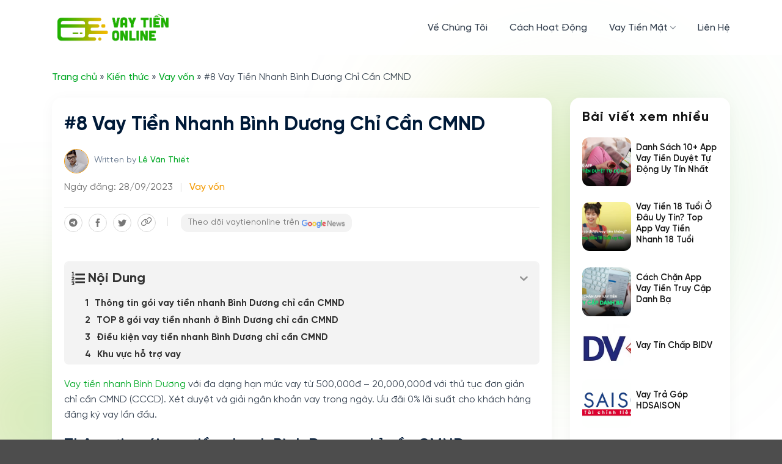

--- FILE ---
content_type: text/html; charset=UTF-8
request_url: https://vaytienonline.vn/vay-tien-nhanh-binh-duong/
body_size: 24423
content:
<!DOCTYPE html>
<html lang="vi" prefix="og: https://ogp.me/ns#" class="loading-site no-js">
<head>
	<meta charset="UTF-8" />
	<link rel="profile" href="http://gmpg.org/xfn/11" />
	<link rel="pingback" href="https://vaytienonline.vn/xmlrpc.php" />

	<script>(function(html){html.className = html.className.replace(/\bno-js\b/,'js')})(document.documentElement);</script>
<meta name="viewport" content="width=device-width, initial-scale=1" />
<!-- Tối ưu hóa công cụ tìm kiếm bởi Rank Math - https://rankmath.com/ -->
<title>#20 Vay Tiền Nhanh Bình Dương Chỉ Cần CMND - VayTienOnline</title>
<meta name="description" content="Vay tiền nhanh Bình Dương với đa dạng hạn mức vay từ 500,000đ - 20,000,000đ với thủ tục đơn giản chỉ cần CMND (CCCD). Xét duyệt và giải ngân khoản vay trong"/>
<meta name="robots" content="follow, index, max-snippet:-1, max-video-preview:-1, max-image-preview:large"/>
<link rel="canonical" href="https://vaytienonline.vn/vay-tien-nhanh-binh-duong/" />
<meta property="og:locale" content="vi_VN" />
<meta property="og:type" content="article" />
<meta property="og:title" content="#20 Vay Tiền Nhanh Bình Dương Chỉ Cần CMND - VayTienOnline" />
<meta property="og:description" content="Vay tiền nhanh Bình Dương với đa dạng hạn mức vay từ 500,000đ - 20,000,000đ với thủ tục đơn giản chỉ cần CMND (CCCD). Xét duyệt và giải ngân khoản vay trong" />
<meta property="og:url" content="https://vaytienonline.vn/vay-tien-nhanh-binh-duong/" />
<meta property="og:site_name" content="VayTienOnline" />
<meta property="article:publisher" content="https://www.facebook.com/www.vaytienonline.vn" />
<meta property="article:author" content="https://www.facebook.com/thiet.vaytienonline/" />
<meta property="article:section" content="Vay vốn" />
<meta property="og:image" content="https://vaytienonline.vn/wp-content/uploads/2022/04/vay-tien-nhanh-Binh-Duong.jpg" />
<meta property="og:image:secure_url" content="https://vaytienonline.vn/wp-content/uploads/2022/04/vay-tien-nhanh-Binh-Duong.jpg" />
<meta property="og:image:width" content="1000" />
<meta property="og:image:height" content="667" />
<meta property="og:image:alt" content="vay tiền nhanh Bình Dương" />
<meta property="og:image:type" content="image/jpeg" />
<meta property="article:published_time" content="2023-09-28T17:43:46+07:00" />
<meta name="twitter:card" content="summary_large_image" />
<meta name="twitter:title" content="#20 Vay Tiền Nhanh Bình Dương Chỉ Cần CMND - VayTienOnline" />
<meta name="twitter:description" content="Vay tiền nhanh Bình Dương với đa dạng hạn mức vay từ 500,000đ - 20,000,000đ với thủ tục đơn giản chỉ cần CMND (CCCD). Xét duyệt và giải ngân khoản vay trong" />
<meta name="twitter:site" content="@vaytienonlinevn" />
<meta name="twitter:creator" content="@thiet_le_van" />
<meta name="twitter:image" content="https://vaytienonline.vn/wp-content/uploads/2022/04/vay-tien-nhanh-Binh-Duong.jpg" />
<meta name="twitter:label1" content="Được viết bởi" />
<meta name="twitter:data1" content="Lê Văn Thiết" />
<meta name="twitter:label2" content="Thời gian để đọc" />
<meta name="twitter:data2" content="2 phút" />
<script type="application/ld+json" class="rank-math-schema">{"@context":"https://schema.org","@graph":[{"@type":"Place","@id":"https://vaytienonline.vn/#place","geo":{"@type":"GeoCoordinates","latitude":"10.7747746","longitude":"106.703539"},"hasMap":"https://www.google.com/maps/search/?api=1&amp;query=10.7747746,106.703539,15","address":{"@type":"PostalAddress","streetAddress":"68 Nguy\u00ea\u0303n Hu\u00ea\u0323, B\u1ebfn Ngh\u00e9","addressLocality":"Qu\u1eadn 1","addressRegion":"Th\u00e0nh ph\u1ed1 H\u1ed3 Ch\u00ed Minh","postalCode":"700000","addressCountry":"Vi\u1ec7t Nam"}},{"@type":"Organization","@id":"https://vaytienonline.vn/#organization","name":"VayTienOnline","url":"https://vaytienonline.vn","sameAs":["https://www.facebook.com/www.vaytienonline.vn","https://twitter.com/vaytienonlinevn","https://www.youtube.com/@vaytienonlineofficial","https://www.tiktok.com/@vaytienonline.vn","https://www.instagram.com/vaytienonline.vn/","https://www.pinterest.com/vaytienonlinevn/","https://www.linkedin.com/company/vaytienonlinevn/"],"email":"hotro@vaytienonline.vn","address":{"@type":"PostalAddress","streetAddress":"68 Nguy\u00ea\u0303n Hu\u00ea\u0323, B\u1ebfn Ngh\u00e9","addressLocality":"Qu\u1eadn 1","addressRegion":"Th\u00e0nh ph\u1ed1 H\u1ed3 Ch\u00ed Minh","postalCode":"700000","addressCountry":"Vi\u1ec7t Nam"},"logo":{"@type":"ImageObject","@id":"https://vaytienonline.vn/#logo","url":"https://vaytienonline.vn/wp-content/uploads/2021/11/vaytienonline-logo.png","contentUrl":"https://vaytienonline.vn/wp-content/uploads/2021/11/vaytienonline-logo.png","caption":"VayTienOnline","inLanguage":"vi","width":"945","height":"265"},"contactPoint":[{"@type":"ContactPoint","telephone":"+84939554033","contactType":"customer support"}],"location":{"@id":"https://vaytienonline.vn/#place"}},{"@type":"WebSite","@id":"https://vaytienonline.vn/#website","url":"https://vaytienonline.vn","name":"VayTienOnline","alternateName":"Vay Ti\u1ec1n Online","publisher":{"@id":"https://vaytienonline.vn/#organization"},"inLanguage":"vi"},{"@type":"ImageObject","@id":"https://vaytienonline.vn/wp-content/uploads/2022/04/vay-tien-nhanh-Binh-Duong.jpg","url":"https://vaytienonline.vn/wp-content/uploads/2022/04/vay-tien-nhanh-Binh-Duong.jpg","width":"1000","height":"667","caption":"vay ti\u1ec1n nhanh B\u00ecnh D\u01b0\u01a1ng","inLanguage":"vi"},{"@type":"BreadcrumbList","@id":"https://vaytienonline.vn/vay-tien-nhanh-binh-duong/#breadcrumb","itemListElement":[{"@type":"ListItem","position":"1","item":{"@id":"https://vaytienonline.vn","name":"Trang ch\u1ee7"}},{"@type":"ListItem","position":"2","item":{"@id":"https://vaytienonline.vn/kien-thuc/","name":"Ki\u1ebfn th\u1ee9c"}},{"@type":"ListItem","position":"3","item":{"@id":"https://vaytienonline.vn/kien-thuc/vay-von/","name":"Vay v\u1ed1n"}},{"@type":"ListItem","position":"4","item":{"@id":"https://vaytienonline.vn/vay-tien-nhanh-binh-duong/","name":"#8 Vay Ti\u1ec1n Nhanh B\u00ecnh D\u01b0\u01a1ng Ch\u1ec9 C\u1ea7n CMND"}}]},{"@type":"WebPage","@id":"https://vaytienonline.vn/vay-tien-nhanh-binh-duong/#webpage","url":"https://vaytienonline.vn/vay-tien-nhanh-binh-duong/","name":"#20 Vay Ti\u1ec1n Nhanh B\u00ecnh D\u01b0\u01a1ng Ch\u1ec9 C\u1ea7n CMND - VayTienOnline","datePublished":"2023-09-28T17:43:46+07:00","dateModified":"2023-09-28T17:43:46+07:00","isPartOf":{"@id":"https://vaytienonline.vn/#website"},"primaryImageOfPage":{"@id":"https://vaytienonline.vn/wp-content/uploads/2022/04/vay-tien-nhanh-Binh-Duong.jpg"},"inLanguage":"vi","breadcrumb":{"@id":"https://vaytienonline.vn/vay-tien-nhanh-binh-duong/#breadcrumb"}},{"@type":"Person","@id":"https://vaytienonline.vn/author/admin/","name":"L\u00ea V\u0103n Thi\u1ebft","description":"L\u00ea V\u0103n Thi\u1ebft, Founder &amp; CEO vaytienonline.vn - Website t\u01b0 v\u1ea5n t\u00e0i ch\u00ednh &amp; \u0111\u00e1nh gi\u00e1 s\u1ea3n ph\u1ea9m vay online uy t\u00edn t\u1ea1i Vi\u1ec7t Nam.","url":"https://vaytienonline.vn/author/admin/","image":{"@type":"ImageObject","@id":"https://secure.gravatar.com/avatar/e0146aeb136773ba362cf996a160c4fc339b0a1f8ed1ba701ddfebbcdec86015?s=96&amp;d=mm&amp;r=g","url":"https://secure.gravatar.com/avatar/e0146aeb136773ba362cf996a160c4fc339b0a1f8ed1ba701ddfebbcdec86015?s=96&amp;d=mm&amp;r=g","caption":"L\u00ea V\u0103n Thi\u1ebft","inLanguage":"vi"},"sameAs":["https://vaytienonline.vn","https://www.facebook.com/thiet.vaytienonline/","https://twitter.com/https://twitter.com/thiet_le_van"],"worksFor":{"@id":"https://vaytienonline.vn/#organization"}},{"@type":"BlogPosting","headline":"#20 Vay Ti\u1ec1n Nhanh B\u00ecnh D\u01b0\u01a1ng Ch\u1ec9 C\u1ea7n CMND - VayTienOnline","keywords":"vay ti\u1ec1n nhanh b\u00ecnh d\u01b0\u01a1ng","datePublished":"2023-09-28T17:43:46+07:00","dateModified":"2023-09-28T17:43:46+07:00","articleSection":"Vay v\u1ed1n","author":{"@id":"https://vaytienonline.vn/author/admin/","name":"L\u00ea V\u0103n Thi\u1ebft"},"publisher":{"@id":"https://vaytienonline.vn/#organization"},"description":"Vay ti\u1ec1n nhanh B\u00ecnh D\u01b0\u01a1ng v\u1edbi \u0111a d\u1ea1ng h\u1ea1n m\u1ee9c vay t\u1eeb 500,000\u0111 - 20,000,000\u0111 v\u1edbi th\u1ee7 t\u1ee5c \u0111\u01a1n gi\u1ea3n ch\u1ec9 c\u1ea7n CMND (CCCD). X\u00e9t duy\u1ec7t v\u00e0 gi\u1ea3i ng\u00e2n kho\u1ea3n vay trong","name":"#20 Vay Ti\u1ec1n Nhanh B\u00ecnh D\u01b0\u01a1ng Ch\u1ec9 C\u1ea7n CMND - VayTienOnline","@id":"https://vaytienonline.vn/vay-tien-nhanh-binh-duong/#richSnippet","isPartOf":{"@id":"https://vaytienonline.vn/vay-tien-nhanh-binh-duong/#webpage"},"image":{"@id":"https://vaytienonline.vn/wp-content/uploads/2022/04/vay-tien-nhanh-Binh-Duong.jpg"},"inLanguage":"vi","mainEntityOfPage":{"@id":"https://vaytienonline.vn/vay-tien-nhanh-binh-duong/#webpage"}}]}</script>
<!-- /Plugin SEO WordPress Rank Math -->

<link rel='prefetch' href='https://vaytienonline.vn/wp-content/themes/flatsome/assets/js/flatsome.js?ver=e2eddd6c228105dac048' />
<link rel='prefetch' href='https://vaytienonline.vn/wp-content/themes/flatsome/assets/js/chunk.slider.js?ver=3.20.3' />
<link rel='prefetch' href='https://vaytienonline.vn/wp-content/themes/flatsome/assets/js/chunk.popups.js?ver=3.20.3' />
<link rel='prefetch' href='https://vaytienonline.vn/wp-content/themes/flatsome/assets/js/chunk.tooltips.js?ver=3.20.3' />
<link rel="alternate" type="application/rss+xml" title="Dòng thông tin VayTienOnline &raquo;" href="https://vaytienonline.vn/feed/" />
<link rel="alternate" type="application/rss+xml" title="VayTienOnline &raquo; Dòng bình luận" href="https://vaytienonline.vn/comments/feed/" />
<link rel="alternate" type="application/rss+xml" title="VayTienOnline &raquo; #8 Vay Tiền Nhanh Bình Dương Chỉ Cần CMND Dòng bình luận" href="https://vaytienonline.vn/vay-tien-nhanh-binh-duong/feed/" />
<link rel="alternate" title="oNhúng (JSON)" type="application/json+oembed" href="https://vaytienonline.vn/wp-json/oembed/1.0/embed?url=https%3A%2F%2Fvaytienonline.vn%2Fvay-tien-nhanh-binh-duong%2F" />
<link rel="alternate" title="oNhúng (XML)" type="text/xml+oembed" href="https://vaytienonline.vn/wp-json/oembed/1.0/embed?url=https%3A%2F%2Fvaytienonline.vn%2Fvay-tien-nhanh-binh-duong%2F&#038;format=xml" />
<style id='wp-img-auto-sizes-contain-inline-css' type='text/css'>
img:is([sizes=auto i],[sizes^="auto," i]){contain-intrinsic-size:3000px 1500px}
/*# sourceURL=wp-img-auto-sizes-contain-inline-css */
</style>
<style id='wp-emoji-styles-inline-css' type='text/css'>

	img.wp-smiley, img.emoji {
		display: inline !important;
		border: none !important;
		box-shadow: none !important;
		height: 1em !important;
		width: 1em !important;
		margin: 0 0.07em !important;
		vertical-align: -0.1em !important;
		background: none !important;
		padding: 0 !important;
	}
/*# sourceURL=wp-emoji-styles-inline-css */
</style>
<style id='wp-block-library-inline-css' type='text/css'>
:root{--wp-block-synced-color:#7a00df;--wp-block-synced-color--rgb:122,0,223;--wp-bound-block-color:var(--wp-block-synced-color);--wp-editor-canvas-background:#ddd;--wp-admin-theme-color:#007cba;--wp-admin-theme-color--rgb:0,124,186;--wp-admin-theme-color-darker-10:#006ba1;--wp-admin-theme-color-darker-10--rgb:0,107,160.5;--wp-admin-theme-color-darker-20:#005a87;--wp-admin-theme-color-darker-20--rgb:0,90,135;--wp-admin-border-width-focus:2px}@media (min-resolution:192dpi){:root{--wp-admin-border-width-focus:1.5px}}.wp-element-button{cursor:pointer}:root .has-very-light-gray-background-color{background-color:#eee}:root .has-very-dark-gray-background-color{background-color:#313131}:root .has-very-light-gray-color{color:#eee}:root .has-very-dark-gray-color{color:#313131}:root .has-vivid-green-cyan-to-vivid-cyan-blue-gradient-background{background:linear-gradient(135deg,#00d084,#0693e3)}:root .has-purple-crush-gradient-background{background:linear-gradient(135deg,#34e2e4,#4721fb 50%,#ab1dfe)}:root .has-hazy-dawn-gradient-background{background:linear-gradient(135deg,#faaca8,#dad0ec)}:root .has-subdued-olive-gradient-background{background:linear-gradient(135deg,#fafae1,#67a671)}:root .has-atomic-cream-gradient-background{background:linear-gradient(135deg,#fdd79a,#004a59)}:root .has-nightshade-gradient-background{background:linear-gradient(135deg,#330968,#31cdcf)}:root .has-midnight-gradient-background{background:linear-gradient(135deg,#020381,#2874fc)}:root{--wp--preset--font-size--normal:16px;--wp--preset--font-size--huge:42px}.has-regular-font-size{font-size:1em}.has-larger-font-size{font-size:2.625em}.has-normal-font-size{font-size:var(--wp--preset--font-size--normal)}.has-huge-font-size{font-size:var(--wp--preset--font-size--huge)}.has-text-align-center{text-align:center}.has-text-align-left{text-align:left}.has-text-align-right{text-align:right}.has-fit-text{white-space:nowrap!important}#end-resizable-editor-section{display:none}.aligncenter{clear:both}.items-justified-left{justify-content:flex-start}.items-justified-center{justify-content:center}.items-justified-right{justify-content:flex-end}.items-justified-space-between{justify-content:space-between}.screen-reader-text{border:0;clip-path:inset(50%);height:1px;margin:-1px;overflow:hidden;padding:0;position:absolute;width:1px;word-wrap:normal!important}.screen-reader-text:focus{background-color:#ddd;clip-path:none;color:#444;display:block;font-size:1em;height:auto;left:5px;line-height:normal;padding:15px 23px 14px;text-decoration:none;top:5px;width:auto;z-index:100000}html :where(.has-border-color){border-style:solid}html :where([style*=border-top-color]){border-top-style:solid}html :where([style*=border-right-color]){border-right-style:solid}html :where([style*=border-bottom-color]){border-bottom-style:solid}html :where([style*=border-left-color]){border-left-style:solid}html :where([style*=border-width]){border-style:solid}html :where([style*=border-top-width]){border-top-style:solid}html :where([style*=border-right-width]){border-right-style:solid}html :where([style*=border-bottom-width]){border-bottom-style:solid}html :where([style*=border-left-width]){border-left-style:solid}html :where(img[class*=wp-image-]){height:auto;max-width:100%}:where(figure){margin:0 0 1em}html :where(.is-position-sticky){--wp-admin--admin-bar--position-offset:var(--wp-admin--admin-bar--height,0px)}@media screen and (max-width:600px){html :where(.is-position-sticky){--wp-admin--admin-bar--position-offset:0px}}

/*# sourceURL=wp-block-library-inline-css */
</style><style id='global-styles-inline-css' type='text/css'>
:root{--wp--preset--aspect-ratio--square: 1;--wp--preset--aspect-ratio--4-3: 4/3;--wp--preset--aspect-ratio--3-4: 3/4;--wp--preset--aspect-ratio--3-2: 3/2;--wp--preset--aspect-ratio--2-3: 2/3;--wp--preset--aspect-ratio--16-9: 16/9;--wp--preset--aspect-ratio--9-16: 9/16;--wp--preset--color--black: #000000;--wp--preset--color--cyan-bluish-gray: #abb8c3;--wp--preset--color--white: #ffffff;--wp--preset--color--pale-pink: #f78da7;--wp--preset--color--vivid-red: #cf2e2e;--wp--preset--color--luminous-vivid-orange: #ff6900;--wp--preset--color--luminous-vivid-amber: #fcb900;--wp--preset--color--light-green-cyan: #7bdcb5;--wp--preset--color--vivid-green-cyan: #00d084;--wp--preset--color--pale-cyan-blue: #8ed1fc;--wp--preset--color--vivid-cyan-blue: #0693e3;--wp--preset--color--vivid-purple: #9b51e0;--wp--preset--color--primary: #04a927;--wp--preset--color--secondary: #eda01d;--wp--preset--color--success: #001a38;--wp--preset--color--alert: #b20000;--wp--preset--gradient--vivid-cyan-blue-to-vivid-purple: linear-gradient(135deg,rgb(6,147,227) 0%,rgb(155,81,224) 100%);--wp--preset--gradient--light-green-cyan-to-vivid-green-cyan: linear-gradient(135deg,rgb(122,220,180) 0%,rgb(0,208,130) 100%);--wp--preset--gradient--luminous-vivid-amber-to-luminous-vivid-orange: linear-gradient(135deg,rgb(252,185,0) 0%,rgb(255,105,0) 100%);--wp--preset--gradient--luminous-vivid-orange-to-vivid-red: linear-gradient(135deg,rgb(255,105,0) 0%,rgb(207,46,46) 100%);--wp--preset--gradient--very-light-gray-to-cyan-bluish-gray: linear-gradient(135deg,rgb(238,238,238) 0%,rgb(169,184,195) 100%);--wp--preset--gradient--cool-to-warm-spectrum: linear-gradient(135deg,rgb(74,234,220) 0%,rgb(151,120,209) 20%,rgb(207,42,186) 40%,rgb(238,44,130) 60%,rgb(251,105,98) 80%,rgb(254,248,76) 100%);--wp--preset--gradient--blush-light-purple: linear-gradient(135deg,rgb(255,206,236) 0%,rgb(152,150,240) 100%);--wp--preset--gradient--blush-bordeaux: linear-gradient(135deg,rgb(254,205,165) 0%,rgb(254,45,45) 50%,rgb(107,0,62) 100%);--wp--preset--gradient--luminous-dusk: linear-gradient(135deg,rgb(255,203,112) 0%,rgb(199,81,192) 50%,rgb(65,88,208) 100%);--wp--preset--gradient--pale-ocean: linear-gradient(135deg,rgb(255,245,203) 0%,rgb(182,227,212) 50%,rgb(51,167,181) 100%);--wp--preset--gradient--electric-grass: linear-gradient(135deg,rgb(202,248,128) 0%,rgb(113,206,126) 100%);--wp--preset--gradient--midnight: linear-gradient(135deg,rgb(2,3,129) 0%,rgb(40,116,252) 100%);--wp--preset--font-size--small: 13px;--wp--preset--font-size--medium: 20px;--wp--preset--font-size--large: 36px;--wp--preset--font-size--x-large: 42px;--wp--preset--spacing--20: 0.44rem;--wp--preset--spacing--30: 0.67rem;--wp--preset--spacing--40: 1rem;--wp--preset--spacing--50: 1.5rem;--wp--preset--spacing--60: 2.25rem;--wp--preset--spacing--70: 3.38rem;--wp--preset--spacing--80: 5.06rem;--wp--preset--shadow--natural: 6px 6px 9px rgba(0, 0, 0, 0.2);--wp--preset--shadow--deep: 12px 12px 50px rgba(0, 0, 0, 0.4);--wp--preset--shadow--sharp: 6px 6px 0px rgba(0, 0, 0, 0.2);--wp--preset--shadow--outlined: 6px 6px 0px -3px rgb(255, 255, 255), 6px 6px rgb(0, 0, 0);--wp--preset--shadow--crisp: 6px 6px 0px rgb(0, 0, 0);}:where(body) { margin: 0; }.wp-site-blocks > .alignleft { float: left; margin-right: 2em; }.wp-site-blocks > .alignright { float: right; margin-left: 2em; }.wp-site-blocks > .aligncenter { justify-content: center; margin-left: auto; margin-right: auto; }:where(.is-layout-flex){gap: 0.5em;}:where(.is-layout-grid){gap: 0.5em;}.is-layout-flow > .alignleft{float: left;margin-inline-start: 0;margin-inline-end: 2em;}.is-layout-flow > .alignright{float: right;margin-inline-start: 2em;margin-inline-end: 0;}.is-layout-flow > .aligncenter{margin-left: auto !important;margin-right: auto !important;}.is-layout-constrained > .alignleft{float: left;margin-inline-start: 0;margin-inline-end: 2em;}.is-layout-constrained > .alignright{float: right;margin-inline-start: 2em;margin-inline-end: 0;}.is-layout-constrained > .aligncenter{margin-left: auto !important;margin-right: auto !important;}.is-layout-constrained > :where(:not(.alignleft):not(.alignright):not(.alignfull)){margin-left: auto !important;margin-right: auto !important;}body .is-layout-flex{display: flex;}.is-layout-flex{flex-wrap: wrap;align-items: center;}.is-layout-flex > :is(*, div){margin: 0;}body .is-layout-grid{display: grid;}.is-layout-grid > :is(*, div){margin: 0;}body{padding-top: 0px;padding-right: 0px;padding-bottom: 0px;padding-left: 0px;}a:where(:not(.wp-element-button)){text-decoration: none;}:root :where(.wp-element-button, .wp-block-button__link){background-color: #32373c;border-width: 0;color: #fff;font-family: inherit;font-size: inherit;font-style: inherit;font-weight: inherit;letter-spacing: inherit;line-height: inherit;padding-top: calc(0.667em + 2px);padding-right: calc(1.333em + 2px);padding-bottom: calc(0.667em + 2px);padding-left: calc(1.333em + 2px);text-decoration: none;text-transform: inherit;}.has-black-color{color: var(--wp--preset--color--black) !important;}.has-cyan-bluish-gray-color{color: var(--wp--preset--color--cyan-bluish-gray) !important;}.has-white-color{color: var(--wp--preset--color--white) !important;}.has-pale-pink-color{color: var(--wp--preset--color--pale-pink) !important;}.has-vivid-red-color{color: var(--wp--preset--color--vivid-red) !important;}.has-luminous-vivid-orange-color{color: var(--wp--preset--color--luminous-vivid-orange) !important;}.has-luminous-vivid-amber-color{color: var(--wp--preset--color--luminous-vivid-amber) !important;}.has-light-green-cyan-color{color: var(--wp--preset--color--light-green-cyan) !important;}.has-vivid-green-cyan-color{color: var(--wp--preset--color--vivid-green-cyan) !important;}.has-pale-cyan-blue-color{color: var(--wp--preset--color--pale-cyan-blue) !important;}.has-vivid-cyan-blue-color{color: var(--wp--preset--color--vivid-cyan-blue) !important;}.has-vivid-purple-color{color: var(--wp--preset--color--vivid-purple) !important;}.has-primary-color{color: var(--wp--preset--color--primary) !important;}.has-secondary-color{color: var(--wp--preset--color--secondary) !important;}.has-success-color{color: var(--wp--preset--color--success) !important;}.has-alert-color{color: var(--wp--preset--color--alert) !important;}.has-black-background-color{background-color: var(--wp--preset--color--black) !important;}.has-cyan-bluish-gray-background-color{background-color: var(--wp--preset--color--cyan-bluish-gray) !important;}.has-white-background-color{background-color: var(--wp--preset--color--white) !important;}.has-pale-pink-background-color{background-color: var(--wp--preset--color--pale-pink) !important;}.has-vivid-red-background-color{background-color: var(--wp--preset--color--vivid-red) !important;}.has-luminous-vivid-orange-background-color{background-color: var(--wp--preset--color--luminous-vivid-orange) !important;}.has-luminous-vivid-amber-background-color{background-color: var(--wp--preset--color--luminous-vivid-amber) !important;}.has-light-green-cyan-background-color{background-color: var(--wp--preset--color--light-green-cyan) !important;}.has-vivid-green-cyan-background-color{background-color: var(--wp--preset--color--vivid-green-cyan) !important;}.has-pale-cyan-blue-background-color{background-color: var(--wp--preset--color--pale-cyan-blue) !important;}.has-vivid-cyan-blue-background-color{background-color: var(--wp--preset--color--vivid-cyan-blue) !important;}.has-vivid-purple-background-color{background-color: var(--wp--preset--color--vivid-purple) !important;}.has-primary-background-color{background-color: var(--wp--preset--color--primary) !important;}.has-secondary-background-color{background-color: var(--wp--preset--color--secondary) !important;}.has-success-background-color{background-color: var(--wp--preset--color--success) !important;}.has-alert-background-color{background-color: var(--wp--preset--color--alert) !important;}.has-black-border-color{border-color: var(--wp--preset--color--black) !important;}.has-cyan-bluish-gray-border-color{border-color: var(--wp--preset--color--cyan-bluish-gray) !important;}.has-white-border-color{border-color: var(--wp--preset--color--white) !important;}.has-pale-pink-border-color{border-color: var(--wp--preset--color--pale-pink) !important;}.has-vivid-red-border-color{border-color: var(--wp--preset--color--vivid-red) !important;}.has-luminous-vivid-orange-border-color{border-color: var(--wp--preset--color--luminous-vivid-orange) !important;}.has-luminous-vivid-amber-border-color{border-color: var(--wp--preset--color--luminous-vivid-amber) !important;}.has-light-green-cyan-border-color{border-color: var(--wp--preset--color--light-green-cyan) !important;}.has-vivid-green-cyan-border-color{border-color: var(--wp--preset--color--vivid-green-cyan) !important;}.has-pale-cyan-blue-border-color{border-color: var(--wp--preset--color--pale-cyan-blue) !important;}.has-vivid-cyan-blue-border-color{border-color: var(--wp--preset--color--vivid-cyan-blue) !important;}.has-vivid-purple-border-color{border-color: var(--wp--preset--color--vivid-purple) !important;}.has-primary-border-color{border-color: var(--wp--preset--color--primary) !important;}.has-secondary-border-color{border-color: var(--wp--preset--color--secondary) !important;}.has-success-border-color{border-color: var(--wp--preset--color--success) !important;}.has-alert-border-color{border-color: var(--wp--preset--color--alert) !important;}.has-vivid-cyan-blue-to-vivid-purple-gradient-background{background: var(--wp--preset--gradient--vivid-cyan-blue-to-vivid-purple) !important;}.has-light-green-cyan-to-vivid-green-cyan-gradient-background{background: var(--wp--preset--gradient--light-green-cyan-to-vivid-green-cyan) !important;}.has-luminous-vivid-amber-to-luminous-vivid-orange-gradient-background{background: var(--wp--preset--gradient--luminous-vivid-amber-to-luminous-vivid-orange) !important;}.has-luminous-vivid-orange-to-vivid-red-gradient-background{background: var(--wp--preset--gradient--luminous-vivid-orange-to-vivid-red) !important;}.has-very-light-gray-to-cyan-bluish-gray-gradient-background{background: var(--wp--preset--gradient--very-light-gray-to-cyan-bluish-gray) !important;}.has-cool-to-warm-spectrum-gradient-background{background: var(--wp--preset--gradient--cool-to-warm-spectrum) !important;}.has-blush-light-purple-gradient-background{background: var(--wp--preset--gradient--blush-light-purple) !important;}.has-blush-bordeaux-gradient-background{background: var(--wp--preset--gradient--blush-bordeaux) !important;}.has-luminous-dusk-gradient-background{background: var(--wp--preset--gradient--luminous-dusk) !important;}.has-pale-ocean-gradient-background{background: var(--wp--preset--gradient--pale-ocean) !important;}.has-electric-grass-gradient-background{background: var(--wp--preset--gradient--electric-grass) !important;}.has-midnight-gradient-background{background: var(--wp--preset--gradient--midnight) !important;}.has-small-font-size{font-size: var(--wp--preset--font-size--small) !important;}.has-medium-font-size{font-size: var(--wp--preset--font-size--medium) !important;}.has-large-font-size{font-size: var(--wp--preset--font-size--large) !important;}.has-x-large-font-size{font-size: var(--wp--preset--font-size--x-large) !important;}
/*# sourceURL=global-styles-inline-css */
</style>

<link rel='stylesheet' id='contact-form-7-css' href='https://vaytienonline.vn/wp-content/plugins/contact-form-7/includes/css/styles.css?ver=6.1.4' type='text/css' media='all' />
<link rel='stylesheet' id='kk-star-ratings-css' href='https://vaytienonline.vn/wp-content/plugins/kk-star-ratings/src/core/public/css/kk-star-ratings.min.css?ver=5.4.10.3' type='text/css' media='all' />
<style id='wp-block-paragraph-inline-css' type='text/css'>
.is-small-text{font-size:.875em}.is-regular-text{font-size:1em}.is-large-text{font-size:2.25em}.is-larger-text{font-size:3em}.has-drop-cap:not(:focus):first-letter{float:left;font-size:8.4em;font-style:normal;font-weight:100;line-height:.68;margin:.05em .1em 0 0;text-transform:uppercase}body.rtl .has-drop-cap:not(:focus):first-letter{float:none;margin-left:.1em}p.has-drop-cap.has-background{overflow:hidden}:root :where(p.has-background){padding:1.25em 2.375em}:where(p.has-text-color:not(.has-link-color)) a{color:inherit}p.has-text-align-left[style*="writing-mode:vertical-lr"],p.has-text-align-right[style*="writing-mode:vertical-rl"]{rotate:180deg}
/*# sourceURL=https://vaytienonline.vn/wp-includes/blocks/paragraph/style.min.css */
</style>
<style id='wp-block-heading-inline-css' type='text/css'>
h1:where(.wp-block-heading).has-background,h2:where(.wp-block-heading).has-background,h3:where(.wp-block-heading).has-background,h4:where(.wp-block-heading).has-background,h5:where(.wp-block-heading).has-background,h6:where(.wp-block-heading).has-background{padding:1.25em 2.375em}h1.has-text-align-left[style*=writing-mode]:where([style*=vertical-lr]),h1.has-text-align-right[style*=writing-mode]:where([style*=vertical-rl]),h2.has-text-align-left[style*=writing-mode]:where([style*=vertical-lr]),h2.has-text-align-right[style*=writing-mode]:where([style*=vertical-rl]),h3.has-text-align-left[style*=writing-mode]:where([style*=vertical-lr]),h3.has-text-align-right[style*=writing-mode]:where([style*=vertical-rl]),h4.has-text-align-left[style*=writing-mode]:where([style*=vertical-lr]),h4.has-text-align-right[style*=writing-mode]:where([style*=vertical-rl]),h5.has-text-align-left[style*=writing-mode]:where([style*=vertical-lr]),h5.has-text-align-right[style*=writing-mode]:where([style*=vertical-rl]),h6.has-text-align-left[style*=writing-mode]:where([style*=vertical-lr]),h6.has-text-align-right[style*=writing-mode]:where([style*=vertical-rl]){rotate:180deg}
/*# sourceURL=https://vaytienonline.vn/wp-includes/blocks/heading/style.min.css */
</style>
<style id='wp-block-table-inline-css' type='text/css'>
.wp-block-table{overflow-x:auto}.wp-block-table table{border-collapse:collapse;width:100%}.wp-block-table thead{border-bottom:3px solid}.wp-block-table tfoot{border-top:3px solid}.wp-block-table td,.wp-block-table th{border:1px solid;padding:.5em}.wp-block-table .has-fixed-layout{table-layout:fixed;width:100%}.wp-block-table .has-fixed-layout td,.wp-block-table .has-fixed-layout th{word-break:break-word}.wp-block-table.aligncenter,.wp-block-table.alignleft,.wp-block-table.alignright{display:table;width:auto}.wp-block-table.aligncenter td,.wp-block-table.aligncenter th,.wp-block-table.alignleft td,.wp-block-table.alignleft th,.wp-block-table.alignright td,.wp-block-table.alignright th{word-break:break-word}.wp-block-table .has-subtle-light-gray-background-color{background-color:#f3f4f5}.wp-block-table .has-subtle-pale-green-background-color{background-color:#e9fbe5}.wp-block-table .has-subtle-pale-blue-background-color{background-color:#e7f5fe}.wp-block-table .has-subtle-pale-pink-background-color{background-color:#fcf0ef}.wp-block-table.is-style-stripes{background-color:initial;border-collapse:inherit;border-spacing:0}.wp-block-table.is-style-stripes tbody tr:nth-child(odd){background-color:#f0f0f0}.wp-block-table.is-style-stripes.has-subtle-light-gray-background-color tbody tr:nth-child(odd){background-color:#f3f4f5}.wp-block-table.is-style-stripes.has-subtle-pale-green-background-color tbody tr:nth-child(odd){background-color:#e9fbe5}.wp-block-table.is-style-stripes.has-subtle-pale-blue-background-color tbody tr:nth-child(odd){background-color:#e7f5fe}.wp-block-table.is-style-stripes.has-subtle-pale-pink-background-color tbody tr:nth-child(odd){background-color:#fcf0ef}.wp-block-table.is-style-stripes td,.wp-block-table.is-style-stripes th{border-color:#0000}.wp-block-table.is-style-stripes{border-bottom:1px solid #f0f0f0}.wp-block-table .has-border-color td,.wp-block-table .has-border-color th,.wp-block-table .has-border-color tr,.wp-block-table .has-border-color>*{border-color:inherit}.wp-block-table table[style*=border-top-color] tr:first-child,.wp-block-table table[style*=border-top-color] tr:first-child td,.wp-block-table table[style*=border-top-color] tr:first-child th,.wp-block-table table[style*=border-top-color]>*,.wp-block-table table[style*=border-top-color]>* td,.wp-block-table table[style*=border-top-color]>* th{border-top-color:inherit}.wp-block-table table[style*=border-top-color] tr:not(:first-child){border-top-color:initial}.wp-block-table table[style*=border-right-color] td:last-child,.wp-block-table table[style*=border-right-color] th,.wp-block-table table[style*=border-right-color] tr,.wp-block-table table[style*=border-right-color]>*{border-right-color:inherit}.wp-block-table table[style*=border-bottom-color] tr:last-child,.wp-block-table table[style*=border-bottom-color] tr:last-child td,.wp-block-table table[style*=border-bottom-color] tr:last-child th,.wp-block-table table[style*=border-bottom-color]>*,.wp-block-table table[style*=border-bottom-color]>* td,.wp-block-table table[style*=border-bottom-color]>* th{border-bottom-color:inherit}.wp-block-table table[style*=border-bottom-color] tr:not(:last-child){border-bottom-color:initial}.wp-block-table table[style*=border-left-color] td:first-child,.wp-block-table table[style*=border-left-color] th,.wp-block-table table[style*=border-left-color] tr,.wp-block-table table[style*=border-left-color]>*{border-left-color:inherit}.wp-block-table table[style*=border-style] td,.wp-block-table table[style*=border-style] th,.wp-block-table table[style*=border-style] tr,.wp-block-table table[style*=border-style]>*{border-style:inherit}.wp-block-table table[style*=border-width] td,.wp-block-table table[style*=border-width] th,.wp-block-table table[style*=border-width] tr,.wp-block-table table[style*=border-width]>*{border-style:inherit;border-width:inherit}
/*# sourceURL=https://vaytienonline.vn/wp-includes/blocks/table/style.min.css */
</style>
<style id='wp-block-list-inline-css' type='text/css'>
ol,ul{box-sizing:border-box}:root :where(.wp-block-list.has-background){padding:1.25em 2.375em}
/*# sourceURL=https://vaytienonline.vn/wp-includes/blocks/list/style.min.css */
</style>
<link rel='stylesheet' id='fixedtoc-style-css' href='https://vaytienonline.vn/wp-content/plugins/fixed-toc/frontend/assets/css/ftoc.min.css?ver=3.1.25' type='text/css' media='all' />
<style id='fixedtoc-style-inline-css' type='text/css'>
.ftwp-in-post#ftwp-container-outer { height: auto; } #ftwp-container.ftwp-wrap #ftwp-contents { width: 250px; height: auto; } .ftwp-in-post#ftwp-container-outer #ftwp-contents { height: auto; } .ftwp-in-post#ftwp-container-outer.ftwp-float-none #ftwp-contents { width: 1000px; } #ftwp-container.ftwp-wrap #ftwp-trigger { width: 50px; height: 50px; font-size: 30px; } #ftwp-container #ftwp-trigger.ftwp-border-medium { font-size: 29px; } #ftwp-container.ftwp-wrap #ftwp-header { font-size: 22px; font-family: inherit; } #ftwp-container.ftwp-wrap #ftwp-header-title { font-weight: bold; } #ftwp-container.ftwp-wrap #ftwp-list { font-size: 14px; font-family: inherit; } #ftwp-container #ftwp-list.ftwp-liststyle-decimal .ftwp-anchor::before { font-size: 14px; } #ftwp-container #ftwp-list.ftwp-strong-first>.ftwp-item>.ftwp-anchor .ftwp-text { font-size: 15.4px; } #ftwp-container #ftwp-list.ftwp-strong-first.ftwp-liststyle-decimal>.ftwp-item>.ftwp-anchor::before { font-size: 15.4px; } #ftwp-container.ftwp-wrap #ftwp-trigger { color: #333; background: rgba(243,243,243,0.95); } #ftwp-container.ftwp-wrap #ftwp-trigger { border-color: rgba(243,243,243,0.95); } #ftwp-container.ftwp-wrap #ftwp-contents { border-color: rgba(243,243,243,0.95); } #ftwp-container.ftwp-wrap #ftwp-header { color: #333; background: rgba(243,243,243,0.95); } #ftwp-container.ftwp-wrap #ftwp-contents:hover #ftwp-header { background: #f3f3f3; } #ftwp-container.ftwp-wrap #ftwp-list { color: #333; background: rgba(243,243,243,0.95); } #ftwp-container.ftwp-wrap #ftwp-contents:hover #ftwp-list { background: #f3f3f3; } #ftwp-container.ftwp-wrap #ftwp-list .ftwp-anchor:hover { color: #00A368; } #ftwp-container.ftwp-wrap #ftwp-list .ftwp-anchor:focus, #ftwp-container.ftwp-wrap #ftwp-list .ftwp-active, #ftwp-container.ftwp-wrap #ftwp-list .ftwp-active:hover { color: #fff; } #ftwp-container.ftwp-wrap #ftwp-list .ftwp-text::before { background: rgba(221,51,51,0.95); } .ftwp-heading-target::before { background: rgba(221,51,51,0.95); }
/*# sourceURL=fixedtoc-style-inline-css */
</style>
<link rel='stylesheet' id='flatsome-main-css' href='https://vaytienonline.vn/wp-content/themes/flatsome/assets/css/flatsome.css?ver=3.20.3' type='text/css' media='all' />
<style id='flatsome-main-inline-css' type='text/css'>
@font-face {
				font-family: "fl-icons";
				font-display: block;
				src: url(https://vaytienonline.vn/wp-content/themes/flatsome/assets/css/icons/fl-icons.eot?v=3.20.3);
				src:
					url(https://vaytienonline.vn/wp-content/themes/flatsome/assets/css/icons/fl-icons.eot#iefix?v=3.20.3) format("embedded-opentype"),
					url(https://vaytienonline.vn/wp-content/themes/flatsome/assets/css/icons/fl-icons.woff2?v=3.20.3) format("woff2"),
					url(https://vaytienonline.vn/wp-content/themes/flatsome/assets/css/icons/fl-icons.ttf?v=3.20.3) format("truetype"),
					url(https://vaytienonline.vn/wp-content/themes/flatsome/assets/css/icons/fl-icons.woff?v=3.20.3) format("woff"),
					url(https://vaytienonline.vn/wp-content/themes/flatsome/assets/css/icons/fl-icons.svg?v=3.20.3#fl-icons) format("svg");
			}
/*# sourceURL=flatsome-main-inline-css */
</style>
<link rel='stylesheet' id='flatsome-style-css' href='https://vaytienonline.vn/wp-content/themes/onecredit/style.css?ver=3.0' type='text/css' media='all' />
<script type="text/javascript" src="https://vaytienonline.vn/wp-includes/js/jquery/jquery.min.js?ver=3.7.1" id="jquery-core-js"></script>
<script type="text/javascript" src="https://vaytienonline.vn/wp-includes/js/jquery/jquery-migrate.min.js?ver=3.4.1" id="jquery-migrate-js"></script>
<link rel="https://api.w.org/" href="https://vaytienonline.vn/wp-json/" /><link rel="alternate" title="JSON" type="application/json" href="https://vaytienonline.vn/wp-json/wp/v2/posts/13941" /><link rel="EditURI" type="application/rsd+xml" title="RSD" href="https://vaytienonline.vn/xmlrpc.php?rsd" />
<meta name="generator" content="WordPress 6.9" />
<link rel='shortlink' href='https://vaytienonline.vn/?p=13941' />
<style type="text/css">.eafl-disclaimer-small{font-size:.8em}.eafl-disclaimer-smaller{font-size:.6em}</style><script type="application/ld+json">{
    "@context": "https://schema.org/",
    "@type": "CreativeWorkSeries",
    "name": "#8 Vay Tiền Nhanh Bình Dương Chỉ Cần CMND",
    "aggregateRating": {
        "@type": "AggregateRating",
        "ratingValue": "5",
        "bestRating": "5",
        "ratingCount": "3"
    }
}</script><!-- Google Tag Manager -->
<script>(function(w,d,s,l,i){w[l]=w[l]||[];w[l].push({'gtm.start':
new Date().getTime(),event:'gtm.js'});var f=d.getElementsByTagName(s)[0],
j=d.createElement(s),dl=l!='dataLayer'?'&l='+l:'';j.async=true;j.src=
'https://www.googletagmanager.com/gtm.js?id='+i+dl;f.parentNode.insertBefore(j,f);
})(window,document,'script','dataLayer','GTM-5NX5QH4');</script>
<!-- End Google Tag Manager -->
<link rel="icon" href="https://vaytienonline.vn/wp-content/uploads/2021/11/cropped-favicon-1-32x32.jpg" sizes="32x32" />
<link rel="icon" href="https://vaytienonline.vn/wp-content/uploads/2021/11/cropped-favicon-1-192x192.jpg" sizes="192x192" />
<link rel="apple-touch-icon" href="https://vaytienonline.vn/wp-content/uploads/2021/11/cropped-favicon-1-180x180.jpg" />
<meta name="msapplication-TileImage" content="https://vaytienonline.vn/wp-content/uploads/2021/11/cropped-favicon-1-270x270.jpg" />
<style id="custom-css" type="text/css">:root {--primary-color: #04a927;--fs-color-primary: #04a927;--fs-color-secondary: #eda01d;--fs-color-success: #001a38;--fs-color-alert: #b20000;--fs-color-base: #354150;--fs-experimental-link-color: #04a927;--fs-experimental-link-color-hover: #111;}.tooltipster-base {--tooltip-color: #fff;--tooltip-bg-color: #000;}.off-canvas-right .mfp-content, .off-canvas-left .mfp-content {--drawer-width: 300px;}.container-width, .full-width .ubermenu-nav, .container, .row{max-width: 1140px}.row.row-collapse{max-width: 1110px}.row.row-small{max-width: 1132.5px}.row.row-large{max-width: 1170px}.sticky-add-to-cart--active, #wrapper,#main,#main.dark{background-color: #ffffff}.header-main{height: 90px}#logo img{max-height: 90px}#logo{width:200px;}.header-top{min-height: 30px}.transparent .header-main{height: 90px}.transparent #logo img{max-height: 90px}.has-transparent + .page-title:first-of-type,.has-transparent + #main > .page-title,.has-transparent + #main > div > .page-title,.has-transparent + #main .page-header-wrapper:first-of-type .page-title{padding-top: 90px;}.header.show-on-scroll,.stuck .header-main{height:70px!important}.stuck #logo img{max-height: 70px!important}.header-bottom {background-color: #f1f1f1}.stuck .header-main .nav > li > a{line-height: 50px }.header-bottom-nav > li > a{line-height: 16px }@media (max-width: 549px) {.header-main{height: 70px}#logo img{max-height: 70px}}.nav-dropdown-has-arrow.nav-dropdown-has-border li.has-dropdown:before{border-bottom-color: rgba(255,255,255,0);}.nav .nav-dropdown{border-color: rgba(255,255,255,0) }.nav-dropdown{border-radius:10px}.nav-dropdown{font-size:100%}h1,h2,h3,h4,h5,h6,.heading-font{color: #001a38;}.nav-vertical-fly-out > li + li {border-top-width: 1px; border-top-style: solid;}.label-new.menu-item > a:after{content:"Mới";}.label-hot.menu-item > a:after{content:"Nổi bật";}.label-sale.menu-item > a:after{content:"Giảm giá";}.label-popular.menu-item > a:after{content:"Phổ biến";}</style>		<style type="text/css" id="wp-custom-css">
			.loan-description {
  font-size: 13px !important;        /* cố định kích thước chữ */
  line-height: 1.6;       /* dễ đọc */
}

.loan-description em {
  font-style: italic;
}

.loan-description strong {
  font-weight: 600;
}
.check-list {
  list-style: none;
  padding: 0;
  margin: 0;
}

.check-list li {
  position: relative;
  padding-left: 20px;
  margin-bottom: 10px;
}

.check-list li::before {
  content: "✓";
  position: absolute;
  left: 0;
  top: 0;
  color: #04A927;
  font-weight: bold;
}
		</style>
		<style id="kirki-inline-styles"></style><script async src="https://pagead2.googlesyndication.com/pagead/js/adsbygoogle.js?client=ca-pub-5123316605809548"
     crossorigin="anonymous"></script></head>

<body class="wp-singular post-template-default single single-post postid-13941 single-format-standard wp-theme-flatsome wp-child-theme-onecredit lightbox nav-dropdown-has-arrow nav-dropdown-has-shadow nav-dropdown-has-border mobile-submenu-slide mobile-submenu-slide-levels-1 has-ftoc">

<!-- Google Tag Manager (noscript) -->
<noscript><iframe src="https://www.googletagmanager.com/ns.html?id=GTM-5NX5QH4"
height="0" width="0" style="display:none;visibility:hidden"></iframe></noscript>
<!-- End Google Tag Manager (noscript) -->
<a class="skip-link screen-reader-text" href="#main">Bỏ qua nội dung</a>

<div id="wrapper">

	
	<header id="header" class="header has-sticky sticky-jump">
		<div class="header-wrapper">
			<div id="masthead" class="header-main ">
      <div class="header-inner flex-row container logo-left medium-logo-left" role="navigation">

          <!-- Logo -->
          <div id="logo" class="flex-col logo">
            
<!-- Header logo -->
<a href="https://vaytienonline.vn/" title="VayTienOnline - Khoản vay tốt nhất dành cho bạn" rel="home">
		<img width="978" height="274" src="https://vaytienonline.vn/wp-content/uploads/2023/10/logo-vaytienonline-1.png" class="header_logo header-logo" alt="VayTienOnline"/><img  width="978" height="274" src="https://vaytienonline.vn/wp-content/uploads/2023/10/logo-vaytienonline-1.png" class="header-logo-dark" alt="VayTienOnline"/></a>
          </div>

          <!-- Mobile Left Elements -->
          <div class="flex-col show-for-medium flex-left">
            <ul class="mobile-nav nav nav-left ">
                          </ul>
          </div>

          <!-- Left Elements -->
          <div class="flex-col hide-for-medium flex-left
            flex-grow">
            <ul class="header-nav header-nav-main nav nav-left  nav-size-xlarge nav-spacing-xlarge" >
                          </ul>
          </div>

          <!-- Right Elements -->
          <div class="flex-col hide-for-medium flex-right">
            <ul class="header-nav header-nav-main nav nav-right  nav-size-xlarge nav-spacing-xlarge">
              <li id="menu-item-29397" class="menu-item menu-item-type-post_type menu-item-object-page menu-item-29397 menu-item-design-default"><a href="https://vaytienonline.vn/gioi-thieu/" class="nav-top-link">Về Chúng Tôi</a></li>
<li id="menu-item-29398" class="menu-item menu-item-type-custom menu-item-object-custom menu-item-29398 menu-item-design-default"><a href="#" class="nav-top-link">Cách Hoạt Động</a></li>
<li id="menu-item-31333" class="menu-item menu-item-type-post_type menu-item-object-post menu-item-has-children menu-item-31333 menu-item-design-default has-dropdown"><a href="https://vaytienonline.vn/vay-tien-mat/" class="nav-top-link" aria-expanded="false" aria-haspopup="menu">Vay Tiền Mặt<i class="icon-angle-down" aria-hidden="true"></i></a>
<ul class="sub-menu nav-dropdown nav-dropdown-simple">
	<li id="menu-item-31334" class="menu-item menu-item-type-post_type menu-item-object-post menu-item-31334"><a href="https://vaytienonline.vn/vay-500k/">Vay 500k</a></li>
	<li id="menu-item-31335" class="menu-item menu-item-type-post_type menu-item-object-post menu-item-31335"><a href="https://vaytienonline.vn/vay-1-trieu/">Vay 1 Triệu</a></li>
	<li id="menu-item-31336" class="menu-item menu-item-type-post_type menu-item-object-post menu-item-31336"><a href="https://vaytienonline.vn/vay-2-trieu/">Vay 2 Triệu</a></li>
	<li id="menu-item-31337" class="menu-item menu-item-type-post_type menu-item-object-post menu-item-31337"><a href="https://vaytienonline.vn/vay-3-trieu/">Vay 3 Triệu</a></li>
	<li id="menu-item-31338" class="menu-item menu-item-type-post_type menu-item-object-post menu-item-31338"><a href="https://vaytienonline.vn/vay-5-trieu/">Vay 5 Triệu</a></li>
</ul>
</li>
<li id="menu-item-31339" class="menu-item menu-item-type-post_type menu-item-object-page menu-item-31339 menu-item-design-default"><a href="https://vaytienonline.vn/lien-he/" class="nav-top-link">Liên Hệ</a></li>
            </ul>
          </div>

          <!-- Mobile Right Elements -->
          <div class="flex-col show-for-medium flex-right">
            <ul class="mobile-nav nav nav-right ">
              <li class="nav-icon has-icon">
			<a href="#" class="is-small" data-open="#main-menu" data-pos="right" data-bg="main-menu-overlay" role="button" aria-label="Menu" aria-controls="main-menu" aria-expanded="false" aria-haspopup="dialog" data-flatsome-role-button>
			<i class="icon-menu" aria-hidden="true"></i>					</a>
	</li>
            </ul>
          </div>

      </div>

      </div>

<div class="header-bg-container fill"><div class="header-bg-image fill"></div><div class="header-bg-color fill"></div></div>		</div>
	</header>

	
	<main id="main" class="">

<div id="content" class="blog-wrapper blog-single page-wrapper">
	<div class="container"><nav aria-label="breadcrumbs" class="rank-math-breadcrumb"><p><a href="https://vaytienonline.vn">Trang chủ</a><span class="separator"> &raquo; </span><a href="https://vaytienonline.vn/kien-thuc/">Kiến thức</a><span class="separator"> &raquo; </span><a href="https://vaytienonline.vn/kien-thuc/vay-von/">Vay vốn</a><span class="separator"> &raquo; </span><span class="last">#8 Vay Tiền Nhanh Bình Dương Chỉ Cần CMND</span></p></nav></div>

<div class="row row-large ">

	<div class="main-content large-9 col">
				


<article id="post-13941" class="post-13941 post type-post status-publish format-standard has-post-thumbnail hentry category-vay-von post-ftoc">
	<div class="article-inner ">
		<header class="entry-header">
	<div class="entry-header-text entry-header-text-top text-left">
		<h1 class="entry-title">#8 Vay Tiền Nhanh Bình Dương Chỉ Cần CMND</h1><div class="gb-post-authors d-flex">
			<div class="gb_meta_author">
			<img class="avatar avatar-40 photo" width="40" height="40" src="https://vaytienonline.vn/wp-content/uploads/2021/11/Le-Van-Thiet.jpg">			<span class="meta_text">Written by</span>
			<span class="meta_author_name gb-has-dropdown">
                <a href="javascript:void(0);" class="nav-top-link" aria-expanded="false" aria-haspopup="menu">Lê Văn Thiết</a>
                <div class="gb-nav-dropdown">
                    <div class="box-author">
                        <div class="author-image">
                            <img class="avatar avatar-130 photo" width="130" height="130" src="https://vaytienonline.vn/wp-content/uploads/2021/11/Le-Van-Thiet.jpg">                        </div>
                        <div class="author-text d-flex flex-column">
                            <span class="author_name">Lê Văn Thiết</span>
                            <span class="author_position">Tác giả</span>
                            <ul class="list-social">
                                                            </ul>
                        </div>
                    </div>
                    <p class="mb-0">Lê Văn Thiết, Founder &amp; CEO vaytienonline.vn - Website tư vấn tài chính &amp; đánh giá sản phẩm vay online uy tín tại Việt Nam</p>
                    <a class="btn-readmore" href="https://vaytienonline.vn/author/admin/">Xem chi tiết</a>
                </div>
            </span>
		</div>
	</div>
		<div class="entry-meta">
			<span>Ngày đăng: 28/09/2023</span>
			<span class="distance">|</span>
			<span><a href="https://vaytienonline.vn/kien-thuc/vay-von/" rel="category tag">Vay vốn</a></span>
		</div>
		<div class="entry-divider is-divider small"></div>
		<div class="d-flex">
            	<div class="gb-social-share">
		<a href="https://telegram.me/share/url?url=https://vaytienonline.vn/vay-tien-nhanh-binh-duong/" onclick="window.open(this.href,this.title,'width=500,height=500,top=300px,left=300px');  return false;" rel="noopener noreferrer nofollow" target="_blank" class=" telegram" title="Chia sẻ trên Telegram" aria-label="Chia sẻ trên Telegram"><i class="fab fa-telegram-plane"></i></a>
		<a href="https://www.facebook.com/sharer.php?u=https://vaytienonline.vn/vay-tien-nhanh-binh-duong/" data-label="Facebook" onclick="window.open(this.href,this.title,'width=500,height=500,top=300px,left=300px');  return false;" rel="noopener noreferrer nofollow" target="_blank" class=" facebook" title="Chia sẻ trên Facebook" aria-label="Chia sẻ trên Facebook"><i class="icon-facebook" aria-hidden="true"></i></a>
		<a href="https://twitter.com/share?url=https://vaytienonline.vn/vay-tien-nhanh-binh-duong/" onclick="window.open(this.href,this.title,'width=500,height=500,top=300px,left=300px');  return false;" rel="noopener noreferrer nofollow" target="_blank" class=" twitter" title="Chia sẻ trên Twitter" aria-label="Chia sẻ trên Twitter"><i class="icon-twitter" aria-hidden="true"></i></a>
		<a href="javascript:void(0);">
			<div id="copyLink" style="display: inline-block;" class="copy-link"><i class="far fa-link"></i></div>
			<div id="copiedLink" style="display: none;" class="copied-link">Copied!</div>
		</a>
	</div>
				<span class="distance">|</span>
			<span class="post-detail__google-new"><a href="https://news.google.com/publications/CAAqBwgKMOr7pQsw0oa-Aw?ceid=VN:vi&oc=3">Theo dõi vaytienonline trên <img src="/wp-content/uploads/2023/09/Google_News.webp" alt="Google News"></a></span>
		</div>
		</div>
				</header>
		<div class="entry-content single-page">
	<div id="ftwp-container-outer" class="ftwp-in-post ftwp-float-none"><div id="ftwp-container" class="ftwp-wrap ftwp-hidden-state ftwp-minimize ftwp-middle-left"><button type="button" id="ftwp-trigger" class="ftwp-shape-round ftwp-border-medium" title="click To Maximize The Table Of Contents"><span class="ftwp-trigger-icon ftwp-icon-number"></span></button><nav id="ftwp-contents" class="ftwp-shape-round ftwp-border-medium"><header id="ftwp-header"><span id="ftwp-header-control" class="ftwp-icon-number"></span><button type="button" id="ftwp-header-minimize" class="ftwp-icon-expand" aria-labelledby="ftwp-header-title" aria-label="Expand or collapse"></button><span id="ftwp-header-title">Nội Dung</span></header><ol id="ftwp-list" class="ftwp-liststyle-decimal ftwp-effect-bounce-to-right ftwp-list-nest ftwp-strong-first ftwp-colexp ftwp-colexp-icon"><li class="ftwp-item"><a class="ftwp-anchor" href="#thong-tin-goi-vay-tien-nhanh-binh-duong-chi-can-cmnd"><span class="ftwp-text">Thông tin gói vay tiền nhanh Bình Dương chỉ cần CMND</span></a></li><li class="ftwp-item"><a class="ftwp-anchor" href="#top-8-goi-vay-tien-nhanh-o-binh-duong-chi-can-cmnd"><span class="ftwp-text">TOP 8 gói vay tiền nhanh ở Bình Dương chỉ cần CMND</span></a></li><li class="ftwp-item"><a class="ftwp-anchor" href="#dieu-kien-vay-tien-nhanh-binh-duong-chi-can-cmnd"><span class="ftwp-text">Điều kiện vay tiền nhanh Bình Dương chỉ cần CMND</span></a></li><li class="ftwp-item"><a class="ftwp-anchor" href="#khu-vuc-ho-tro-vay"><span class="ftwp-text">Khu vực hỗ trợ vay</span></a></li></ol></nav></div></div>
<div id="ftwp-postcontent">
<p><a href="https://vaytienonline.vn/vay-tien-nhanh-binh-duong/">Vay tiền nhanh Bình Dương</a> với đa dạng hạn mức vay từ 500,000đ &#8211; 20,000,000đ với thủ tục đơn giản chỉ cần CMND (CCCD). Xét duyệt và giải ngân khoản vay trong ngày. Ưu đãi 0% lãi suất cho khách hàng đăng ký vay lần đầu.</p>



<h2 id="thong-tin-goi-vay-tien-nhanh-binh-duong-chi-can-cmnd" class="wp-block-heading ftwp-heading">Thông tin gói vay tiền nhanh Bình Dương chỉ cần CMND</h2>



<figure class="wp-block-table is-style-regular"><table><tbody><tr><td>✅&nbsp;Hình thức vay</td><td>⭐ Vay online</td></tr><tr><td>✅ Thủ tục vay</td><td>⭐ Chỉ cần CMND/thẻ CCCD</td></tr><tr><td>✅ Khu vực hỗ trợ</td><td>⭐ Bình Dương</td></tr><tr><td>✅ Độ tuổi</td><td>⭐ 18 &#8211; 60 tuổi</td></tr><tr><td>✅ Yêu cầu thu nhập</td><td>⭐ Không yêu cầu</td></tr><tr><td>✅ Khoản vay đầu</td><td>⭐ 1.000.000 &#8211; 5.000.000 VND</td></tr><tr><td>✅ Khoản vay tiếp theo</td><td>⭐ 1.000.000 &#8211; 20.000.000 VND</td></tr><tr><td>✅&nbsp;Kỳ hạn vay</td><td>⭐ 90 ngày – 180 ngày</td></tr><tr><td>✅ Lãi suất vay</td><td>⭐ 12-18.25%/năm</td></tr><tr><td>✅ Phí dịch vụ</td><td>⭐ Có thu phí</td></tr><tr><td>✅ Thời gian xử lý hồ sơ</td><td>⭐ 15 phút</td></tr><tr><td>✅ Thời gian giải ngân</td><td>⭐ 5 phút &#8211; 24 giờ</td></tr><tr><td>✅ Phí phạt trễ hạn</td><td>⭐ Có</td></tr><tr><td>✅ Gia hạn khoản vay</td><td>⭐ Có</td></tr><tr><td>✅ Ưu đãi</td><td>⭐ 0% lãi suất khoản vay đầu tiên</td></tr></tbody></table></figure>



<h2 id="top-8-goi-vay-tien-nhanh-o-binh-duong-chi-can-cmnd" class="wp-block-heading ftwp-heading">TOP 8 gói vay tiền nhanh ở Bình Dương chỉ cần CMND</h2>


    <div class="row">
		                    <div class="col fp-card-item popular medium-12 small-12 large-4">
                        <div class="col-inner">
                            <div class="box has-hover has-hover box-text-bottom">
                                <div class="box-image" style="width:60%;">
									<img decoding="async" width="222" height="94" src="https://vaytienonline.vn/wp-content/uploads/2021/07/moneycat-logo.png" class="attachment-post-thumbnail size-post-thumbnail wp-post-image" alt="moneycat logo" title="Moneycat - Vay tiền online siêu tốc, 10 triệu liền tay 4">                                </div>
                                <div class="box-text text-center">
                                    <div class="box-text-inner">
                                        <div class="fp-card-desc">
                                            <ul>
                                                <li>
                                                    <span>Vay lần đầu đến</span>
                                                    <span><strong>10 000 000 ₫</strong></span>
                                                </li>
                                                <li>
                                                    <span>Khách hàng cũ</span>
                                                    <span><strong>10 000 000 ₫</strong></span>
                                                </li>
                                                <li>
                                                    <span>Thời gian duyệt</span>
                                                    <span><strong>30 phút</strong></span>
                                                </li>
                                                <li>
                                                    <span>Lãi suất</span>
                                                    <span><strong>12% - 18.25%/năm</strong></span>
                                                </li>
                                            </ul>
                                        </div>
                                    </div>
                                </div>
                            </div>
                            <a href="https://vaytienonline.vn/vay-tien-nhanh/moneycat/" class="button expand">
                                <span>Đăng ký vay</span>
                            </a>
							                                <div class="card-ribbon"><span>0% lãi suất</span></div>
							                        </div>
                    </div>
				                    <div class="col fp-card-item popular medium-12 small-12 large-4">
                        <div class="col-inner">
                            <div class="box has-hover has-hover box-text-bottom">
                                <div class="box-image" style="width:60%;">
									<img decoding="async" width="222" height="94" src="https://vaytienonline.vn/wp-content/uploads/2020/07/moneyveo.png" class="attachment-post-thumbnail size-post-thumbnail wp-post-image" alt="moneyveo" title="Moneyveo - Vay 15 triệu online bằng CCCD, duyệt vay tự động 5">                                </div>
                                <div class="box-text text-center">
                                    <div class="box-text-inner">
                                        <div class="fp-card-desc">
                                            <ul>
                                                <li>
                                                    <span>Vay lần đầu đến</span>
                                                    <span><strong>5 000 000 ₫</strong></span>
                                                </li>
                                                <li>
                                                    <span>Khách hàng cũ</span>
                                                    <span><strong>15 000 000 ₫</strong></span>
                                                </li>
                                                <li>
                                                    <span>Thời gian duyệt</span>
                                                    <span><strong>30 phút</strong></span>
                                                </li>
                                                <li>
                                                    <span>Lãi suất</span>
                                                    <span><strong>18.25%/năm</strong></span>
                                                </li>
                                            </ul>
                                        </div>
                                    </div>
                                </div>
                            </div>
                            <a href="https://vaytienonline.vn/vay-tien-nhanh/moneyveo/" class="button expand">
                                <span>Đăng ký vay</span>
                            </a>
							                        </div>
                    </div>
				                    <div class="col fp-card-item popular medium-12 small-12 large-4">
                        <div class="col-inner">
                            <div class="box has-hover has-hover box-text-bottom">
                                <div class="box-image" style="width:60%;">
									<img loading="lazy" decoding="async" width="1000" height="430" src="https://vaytienonline.vn/wp-content/uploads/2022/08/vayvnd.jpg" class="attachment-post-thumbnail size-post-thumbnail wp-post-image" alt="vayvnd" srcset="https://vaytienonline.vn/wp-content/uploads/2022/08/vayvnd.jpg 1000w, https://vaytienonline.vn/wp-content/uploads/2022/08/vayvnd-300x129.jpg 300w, https://vaytienonline.vn/wp-content/uploads/2022/08/vayvnd-768x330.jpg 768w" sizes="auto, (max-width: 1000px) 100vw, 1000px" title="Vayvnd - Vay online lên tới 15 triệu chỉ cần CCCD 6">                                </div>
                                <div class="box-text text-center">
                                    <div class="box-text-inner">
                                        <div class="fp-card-desc">
                                            <ul>
                                                <li>
                                                    <span>Vay lần đầu đến</span>
                                                    <span><strong>5 000 000 ₫</strong></span>
                                                </li>
                                                <li>
                                                    <span>Khách hàng cũ</span>
                                                    <span><strong>15 000 000 ₫</strong></span>
                                                </li>
                                                <li>
                                                    <span>Thời gian duyệt</span>
                                                    <span><strong>30 phút</strong></span>
                                                </li>
                                                <li>
                                                    <span>Lãi suất</span>
                                                    <span><strong>12% - 18%/năm</strong></span>
                                                </li>
                                            </ul>
                                        </div>
                                    </div>
                                </div>
                            </div>
                            <a href="https://vaytienonline.vn/vay-tien-nhanh/vayvnd/" class="button expand">
                                <span>Đăng ký vay</span>
                            </a>
							                        </div>
                    </div>
				    </div>
	



<h2 id="dieu-kien-vay-tien-nhanh-binh-duong-chi-can-cmnd" class="wp-block-heading ftwp-heading">Điều kiện vay tiền nhanh Bình Dương chỉ cần CMND</h2>



<p>
Khách hàng đăng ký vay tiền nhanh tại Bình Dương cần đảm bảo các điều kiện cơ bản sau đây:
</p>



<ul class="wp-block-list">
<li>Là cá nhân có quốc tịch Việt Nam</li>



<li>Tối thiểu 18 tuổi tại thời điểm vay vốn và tối đa 60 tuổi tại thời điểm kết thúc khoản vay</li>



<li>Có CMND (CCCD) còn thời hạn hiệu lực &amp; số tài khoản ngân hàng chính chủ</li>



<li>Đang sinh sống và làm việc tại Bình Dương</li>
</ul>



<h2 id="khu-vuc-ho-tro-vay" class="wp-block-heading ftwp-heading">Khu vực hỗ trợ vay</h2>



<p>Dịch vụ vay tiền nhanh Bình Dương hỗ trợ cho các khách hàng đang sinh sống và làm việc tại khu vực thuộc các huyện, thị xã của Bình Dương bao gồm:</p>



<ul class="wp-block-list">
<li>Thành Phố Thủ Dầu Một.</li>



<li>Huyện Dầu Tiếng.</li>



<li>Huyện Phú Giáo.</li>



<li>Huyện Bàu Bàng.</li>



<li>Huyện Bắc Tân Uyên.</li>



<li>Thị Xã Dĩ An.</li>



<li>Thị Xã Thuận An.</li>



<li>Thị Xã Tân Uyên.</li>



<li>Thị Xã Bến Cát.</li>
</ul>



<p>Hy vọng qua bài viết này, bạn đã có cái nhìn tổng quan và đầy đủ về dịch vụ vay tiền nhanh ở Bình Dương chỉ cần CMND. Với các thông tin và lời khuyên mà Vay Tiền Online đã chia sẻ, việc tìm kiếm dịch vụ vay tiền nhanh chóng và an toàn tại Bình Dương không còn là điều quá khó khăn. </p>



<p>Tuy nhiên, luôn nhớ rằng việc vay tiền cũng cần sự cẩn trọng và xem xét kỹ lưỡng về các điều khoản và điều kiện để đảm bảo rằng bạn có thể trả nợ một cách đúng hạn và không gặp phải các rắc rối tài chính sau này.</p>
</div>    <h3>Tags:</h3>
    <ul class="post-tags">
		    </ul>
    <h3>Tác giả</h3>
    <div class="entry-author author-box">
        <div class="flex-row align-top">
            <div class="flex-col mr circle">
                <div class="blog-author-image">
					<img class="avatar avatar-140 photo" width="140" height="140" src="https://vaytienonline.vn/wp-content/uploads/2021/11/Le-Van-Thiet.jpg">                </div>
            </div>
            <div class="flex-col flex-grow">
                <h5 class="author-name uppercase pt-half">
                    <a href="https://vaytienonline.vn/author/admin/">
				        Lê Văn Thiết                    </a>
                </h5>
                <p class="cv">CEO & Founder</p>
                <p class="author-desc small">Lê Văn Thiết, Founder &amp; CEO vaytienonline.vn - Website tư vấn tài chính &amp; đánh giá sản phẩm vay online uy tín tại Việt Nam</p>
                <ul class="list-social">
		            <li><a href="https://www.facebook.com/thiet.vaytienonline/"><i class="fab fa-facebook-f"></i></a></li><li><a href="https://twitter.com/thiet_le_van"><i class="fab fa-twitter"></i></a></li><li><a href="https://www.linkedin.com/in/levanthiet/"><i class="fab fa-linkedin-in"></i></a></li>                </ul>
            </div>

        </div>
    </div>
</div>
	</div>
</article>




<div id="comments" class="comments-area">

	
			<h3 class="comments-title uppercase">
			1 bình luận về &ldquo;<span>#8 Vay Tiền Nhanh Bình Dương Chỉ Cần CMND</span>&rdquo;		</h3>

		<ol class="comment-list">
				<li class="comment even thread-even depth-1" id="li-comment-1987">
		<article id="comment-1987" class="comment-inner">

            <div class="flex-row align-top">
                <div class="flex-col">
                    <div class="comment-author mr-half">
                        <img alt='' src='https://secure.gravatar.com/avatar/afbb862b2d0a1d5ced9973be4e18fa8a4b1ef014bd4b974e1ae45cdb00109885?s=70&#038;d=mm&#038;r=g' srcset='https://secure.gravatar.com/avatar/afbb862b2d0a1d5ced9973be4e18fa8a4b1ef014bd4b974e1ae45cdb00109885?s=140&#038;d=mm&#038;r=g 2x' class='avatar avatar-70 photo' height='70' width='70' loading='lazy' decoding='async'/>                    </div>
                </div>

                <div class="flex-col flex-grow">
                    <cite class="strong fn">Tống Văn Tần</cite> <span class="says">cho biết:</span>                    
                   <div class="comment-content"><p>0918573372 cần vay tiền ạ</p>
</div>


                 <div class="comment-meta commentmetadata uppercase is-xsmall clear">
                    <a href="https://vaytienonline.vn/vay-tien-nhanh-binh-duong/#comment-1987"><time datetime="2022-11-29T03:38:17+07:00" class="pull-left">
                    29/11/2022 lúc 03:38                    </time></a>
                    
                        <div class="reply pull-right">
                            <a rel="nofollow" class="comment-reply-link" href="#comment-1987" data-commentid="1987" data-postid="13941" data-belowelement="comment-1987" data-respondelement="respond" data-replyto="Trả lời đến Tống Văn Tần" aria-label="Trả lời đến Tống Văn Tần">Bình luận</a>                        </div>
                </div>

                </div>
            </div>
		</article>
	</li><!-- #comment-## -->
		</ol>

		
	
	
		<div id="respond" class="comment-respond">
		<h3 id="reply-title" class="comment-reply-title">Để lại một bình luận <small><a rel="nofollow" id="cancel-comment-reply-link" href="/vay-tien-nhanh-binh-duong/#respond" style="display:none;">Hủy</a></small></h3><form action="https://vaytienonline.vn/wp-comments-post.php" method="post" id="commentform" class="comment-form"><p class="comment-notes"><span id="email-notes">Email của bạn sẽ không được hiển thị công khai.</span> <span class="required-field-message">Các trường bắt buộc được đánh dấu <span class="required">*</span></span></p><p class="comment-form-comment"><label for="comment">Bình luận <span class="required">*</span></label> <textarea id="comment" name="comment" cols="45" rows="8" maxlength="65525" required></textarea></p><p class="comment-form-author"><label for="author">Tên <span class="required">*</span></label> <input id="author" name="author" type="text" value="" size="30" maxlength="245" autocomplete="name" required /></p>
<p class="comment-form-email"><label for="email">Email <span class="required">*</span></label> <input id="email" name="email" type="email" value="" size="30" maxlength="100" aria-describedby="email-notes" autocomplete="email" required /></p>
<p class="comment-form-url"><label for="url">Trang web</label> <input id="url" name="url" type="url" value="" size="30" maxlength="200" autocomplete="url" /></p>
<p class="comment-form-cookies-consent"><input id="wp-comment-cookies-consent" name="wp-comment-cookies-consent" type="checkbox" value="yes" /> <label for="wp-comment-cookies-consent">Lưu tên của tôi, email, và trang web trong trình duyệt này cho lần bình luận kế tiếp của tôi.</label></p>
<p class="form-submit"><input name="submit" type="submit" id="submit" class="submit" value="Gửi bình luận" /> <input type='hidden' name='comment_post_ID' value='13941' id='comment_post_ID' />
<input type='hidden' name='comment_parent' id='comment_parent' value='0' />
</p></form>	</div><!-- #respond -->
	
</div>
	</div>
	<div class="post-sidebar large-3 col">
				<aside class="widget">
			<span class="widget-title"><span>Bài viết xem nhiều</span></span>
            <ul class="post__list-vertical">                <li>
                    <div class="post-item">
                        <div class="post-thumnail">
                            <a href="https://vaytienonline.vn/vay-tien-duyet-tu-dong/">
	                            <img width="1200" height="720" src="https://vaytienonline.vn/wp-content/uploads/2023/10/vay-tien-duyet-tu-dong-1.jpg" class="attachment-post-thumbnail size-post-thumbnail wp-post-image" alt="vay tiền duyệt tự động" decoding="async" loading="lazy" srcset="https://vaytienonline.vn/wp-content/uploads/2023/10/vay-tien-duyet-tu-dong-1.jpg 1200w, https://vaytienonline.vn/wp-content/uploads/2023/10/vay-tien-duyet-tu-dong-1-300x180.jpg 300w, https://vaytienonline.vn/wp-content/uploads/2023/10/vay-tien-duyet-tu-dong-1-768x461.jpg 768w" sizes="auto, (max-width: 1200px) 100vw, 1200px" title="Danh sách 10+ App Vay tiền duyệt tự động uy tín nhất 7">                            </a>
                        </div>
                        <div class="box-text">
                            <a href="https://vaytienonline.vn/vay-tien-duyet-tu-dong/">Danh sách 10+ App Vay tiền duyệt tự động uy tín nhất</a>
                        </div>
                    </div>
                </li>
                                <li>
                    <div class="post-item">
                        <div class="post-thumnail">
                            <a href="https://vaytienonline.vn/vay-tien-18-tuoi/">
	                            <img width="1200" height="720" src="https://vaytienonline.vn/wp-content/uploads/2023/11/vay-tien-18-tuoi.jpg" class="attachment-post-thumbnail size-post-thumbnail wp-post-image" alt="vay tiền 18 tuổi" decoding="async" loading="lazy" srcset="https://vaytienonline.vn/wp-content/uploads/2023/11/vay-tien-18-tuoi.jpg 1200w, https://vaytienonline.vn/wp-content/uploads/2023/11/vay-tien-18-tuoi-300x180.jpg 300w, https://vaytienonline.vn/wp-content/uploads/2023/11/vay-tien-18-tuoi-768x461.jpg 768w" sizes="auto, (max-width: 1200px) 100vw, 1200px" title="Vay tiền 18 tuổi ở đâu uy tín? Top App vay tiền nhanh 18 tuổi 8">                            </a>
                        </div>
                        <div class="box-text">
                            <a href="https://vaytienonline.vn/vay-tien-18-tuoi/">Vay tiền 18 tuổi ở đâu uy tín? Top App vay tiền nhanh 18 tuổi</a>
                        </div>
                    </div>
                </li>
                                <li>
                    <div class="post-item">
                        <div class="post-thumnail">
                            <a href="https://vaytienonline.vn/app-vay-tien-truy-cap-danh-ba/">
	                            <img width="1200" height="720" src="https://vaytienonline.vn/wp-content/uploads/2023/10/app-vay-tien-truy-cap-danh-ba.jpg" class="attachment-post-thumbnail size-post-thumbnail wp-post-image" alt="app vay tiền truy cập danh bạ" decoding="async" loading="lazy" srcset="https://vaytienonline.vn/wp-content/uploads/2023/10/app-vay-tien-truy-cap-danh-ba.jpg 1200w, https://vaytienonline.vn/wp-content/uploads/2023/10/app-vay-tien-truy-cap-danh-ba-300x180.jpg 300w, https://vaytienonline.vn/wp-content/uploads/2023/10/app-vay-tien-truy-cap-danh-ba-768x461.jpg 768w" sizes="auto, (max-width: 1200px) 100vw, 1200px" title="Cách chặn App vay tiền truy cập danh bạ 9">                            </a>
                        </div>
                        <div class="box-text">
                            <a href="https://vaytienonline.vn/app-vay-tien-truy-cap-danh-ba/">Cách chặn App vay tiền truy cập danh bạ</a>
                        </div>
                    </div>
                </li>
                                <li>
                    <div class="post-item">
                        <div class="post-thumnail">
                            <a href="https://vaytienonline.vn/vay-tin-chap-bidv/">
	                            <img width="222" height="95" src="https://vaytienonline.vn/wp-content/uploads/2021/07/bidv-logo-1.png" class="attachment-post-thumbnail size-post-thumbnail wp-post-image" alt="BIDV logo" decoding="async" loading="lazy" title="Vay tín chấp BIDV 10">                            </a>
                        </div>
                        <div class="box-text">
                            <a href="https://vaytienonline.vn/vay-tin-chap-bidv/">Vay tín chấp BIDV</a>
                        </div>
                    </div>
                </li>
                                <li>
                    <div class="post-item">
                        <div class="post-thumnail">
                            <a href="https://vaytienonline.vn/vay-tra-gop-hdsaison/">
	                            <img width="222" height="94" src="https://vaytienonline.vn/wp-content/uploads/2021/07/hdsaison-logo.png" class="attachment-post-thumbnail size-post-thumbnail wp-post-image" alt="HDSAISON logo" decoding="async" loading="lazy" title="Vay trả góp HDSAISON 11">                            </a>
                        </div>
                        <div class="box-text">
                            <a href="https://vaytienonline.vn/vay-tra-gop-hdsaison/">Vay trả góp HDSAISON</a>
                        </div>
                    </div>
                </li>
                                <li>
                    <div class="post-item">
                        <div class="post-thumnail">
                            <a href="https://vaytienonline.vn/vay-tra-gop-mirae-asset-finance/">
	                            <img width="222" height="94" src="https://vaytienonline.vn/wp-content/uploads/2021/07/mirae-asset-finance.png" class="attachment-post-thumbnail size-post-thumbnail wp-post-image" alt="Mirae Asset logo" decoding="async" loading="lazy" title="Vay trả góp Mirae Asset Finance 12">                            </a>
                        </div>
                        <div class="box-text">
                            <a href="https://vaytienonline.vn/vay-tra-gop-mirae-asset-finance/">Vay trả góp Mirae Asset Finance</a>
                        </div>
                    </div>
                </li>
                                <li>
                    <div class="post-item">
                        <div class="post-thumnail">
                            <a href="https://vaytienonline.vn/vay-tra-gop-fccom/">
	                            <img width="222" height="94" src="https://vaytienonline.vn/wp-content/uploads/2021/07/fccom-logo.png" class="attachment-post-thumbnail size-post-thumbnail wp-post-image" alt="FCCOM logo" decoding="async" loading="lazy" title="Vay trả góp FCCOM 13">                            </a>
                        </div>
                        <div class="box-text">
                            <a href="https://vaytienonline.vn/vay-tra-gop-fccom/">Vay trả góp FCCOM</a>
                        </div>
                    </div>
                </li>
                                <li>
                    <div class="post-item">
                        <div class="post-thumnail">
                            <a href="https://vaytienonline.vn/cam-do-dongshopsun/">
	                            <img width="222" height="94" src="https://vaytienonline.vn/wp-content/uploads/2020/04/Dong-Shop-Sun.png" class="attachment-post-thumbnail size-post-thumbnail wp-post-image" alt="Đồng Shop Sun" decoding="async" loading="lazy" title="Cầm đồ Đồng Shop Sun 14">                            </a>
                        </div>
                        <div class="box-text">
                            <a href="https://vaytienonline.vn/cam-do-dongshopsun/">Cầm đồ Đồng Shop Sun</a>
                        </div>
                    </div>
                </li>
                </ul>		</aside>
			</div>
</div>

        <section class="section related-articles" style="padding-top: 50px;padding-bottom: 0;background: #F7FBF4;">
            <div class="row align-center">
                <div class="large-12 col">
                    <div class="col-inner">
                        <div class="text s-title text-center" style="margin-bottom: 30px">
                            <h2>Bài viết liên quan</h2>
                        </div>
						<div class="row large-columns-3 medium-columns-1 small-columns-1">                                <div class="col post-item">
                                    <div class="col-inner">
                                        <div class="box box-normal box-text-bottom box-blog-post has-hover">
                                            <div class="box-image">
                                                <a href="https://vaytienonline.vn/vay-tien-duyet-tu-dong/" class="plain">
													<img width="1200" height="720" src="https://vaytienonline.vn/wp-content/uploads/2023/10/vay-tien-duyet-tu-dong-1.jpg" class="attachment-post-thumbnail size-post-thumbnail wp-post-image" alt="vay tiền duyệt tự động" decoding="async" loading="lazy" srcset="https://vaytienonline.vn/wp-content/uploads/2023/10/vay-tien-duyet-tu-dong-1.jpg 1200w, https://vaytienonline.vn/wp-content/uploads/2023/10/vay-tien-duyet-tu-dong-1-300x180.jpg 300w, https://vaytienonline.vn/wp-content/uploads/2023/10/vay-tien-duyet-tu-dong-1-768x461.jpg 768w" sizes="auto, (max-width: 1200px) 100vw, 1200px" title="Danh sách 10+ App Vay tiền duyệt tự động uy tín nhất 15">                                                </a>
                                            </div>
                                            <div class="box-text text-left">
                                                <div class="box-text-inner blog-post-inner" style="padding: 0 10px 10px;">
                                                    <div class="post-meta-wrapper">
                                                        <p class="cat-label">
															<a href="https://vaytienonline.vn/kien-thuc/vay-von/vay-tin-chap/">Vay tín chấp</a>                                                        </p>
                                                    </div>
                                                    <h5 class="post-title">Danh sách 10+ App Vay tiền duyệt tự động uy tín nhất</h5>
                                                </div>
                                                <div class="author-post">
                                                    <span class="get-avatar">
                                                    <img alt='' src='https://secure.gravatar.com/avatar/41c00a139be9d4d84f58515608be7059edf300db7a8b9fcaf53f3a598f62bf96?s=30&#038;d=mm&#038;r=g' srcset='https://secure.gravatar.com/avatar/41c00a139be9d4d84f58515608be7059edf300db7a8b9fcaf53f3a598f62bf96?s=60&#038;d=mm&#038;r=g 2x' class='avatar avatar-30 photo' height='30' width='30' loading='lazy' decoding='async'/>                                                        <span class="author-name">Kiều</span>
                                                    </span>
                                                    <span class="distance">|</span>
                                                    <span class="post-date-day"><i class="fa-regular fa-calendar-days"></i> 03/11/2023</span>
                                                </div>
                                                <p class="from_the_blog_excerpt" style="padding: 0 10px 10px;">
													Nội DungThông tin gói vay tiền nhanh Bình Dương chỉ cần CMNDTOP 8 gói vay tiền nhanh ở Bình Dương...                                                </p>
                                            </div>
                                        </div>

                                    </div>
                                </div>
							                                <div class="col post-item">
                                    <div class="col-inner">
                                        <div class="box box-normal box-text-bottom box-blog-post has-hover">
                                            <div class="box-image">
                                                <a href="https://vaytienonline.vn/vay-tien-18-tuoi/" class="plain">
													<img width="1200" height="720" src="https://vaytienonline.vn/wp-content/uploads/2023/11/vay-tien-18-tuoi.jpg" class="attachment-post-thumbnail size-post-thumbnail wp-post-image" alt="vay tiền 18 tuổi" decoding="async" loading="lazy" srcset="https://vaytienonline.vn/wp-content/uploads/2023/11/vay-tien-18-tuoi.jpg 1200w, https://vaytienonline.vn/wp-content/uploads/2023/11/vay-tien-18-tuoi-300x180.jpg 300w, https://vaytienonline.vn/wp-content/uploads/2023/11/vay-tien-18-tuoi-768x461.jpg 768w" sizes="auto, (max-width: 1200px) 100vw, 1200px" title="Vay tiền 18 tuổi ở đâu uy tín? Top App vay tiền nhanh 18 tuổi 16">                                                </a>
                                            </div>
                                            <div class="box-text text-left">
                                                <div class="box-text-inner blog-post-inner" style="padding: 0 10px 10px;">
                                                    <div class="post-meta-wrapper">
                                                        <p class="cat-label">
															<a href="https://vaytienonline.vn/kien-thuc/vay-von/vay-tin-chap/">Vay tín chấp</a>                                                        </p>
                                                    </div>
                                                    <h5 class="post-title">Vay tiền 18 tuổi ở đâu uy tín? Top App vay tiền nhanh 18 tuổi</h5>
                                                </div>
                                                <div class="author-post">
                                                    <span class="get-avatar">
                                                    <img alt='' src='https://secure.gravatar.com/avatar/41c00a139be9d4d84f58515608be7059edf300db7a8b9fcaf53f3a598f62bf96?s=30&#038;d=mm&#038;r=g' srcset='https://secure.gravatar.com/avatar/41c00a139be9d4d84f58515608be7059edf300db7a8b9fcaf53f3a598f62bf96?s=60&#038;d=mm&#038;r=g 2x' class='avatar avatar-30 photo' height='30' width='30' loading='lazy' decoding='async'/>                                                        <span class="author-name">Kiều</span>
                                                    </span>
                                                    <span class="distance">|</span>
                                                    <span class="post-date-day"><i class="fa-regular fa-calendar-days"></i> 03/11/2023</span>
                                                </div>
                                                <p class="from_the_blog_excerpt" style="padding: 0 10px 10px;">
													Nội DungThông tin gói vay tiền nhanh Bình Dương chỉ cần CMNDTOP 8 gói vay tiền nhanh ở Bình Dương...                                                </p>
                                            </div>
                                        </div>

                                    </div>
                                </div>
							                                <div class="col post-item">
                                    <div class="col-inner">
                                        <div class="box box-normal box-text-bottom box-blog-post has-hover">
                                            <div class="box-image">
                                                <a href="https://vaytienonline.vn/app-vay-tien-truy-cap-danh-ba/" class="plain">
													<img width="1200" height="720" src="https://vaytienonline.vn/wp-content/uploads/2023/10/app-vay-tien-truy-cap-danh-ba.jpg" class="attachment-post-thumbnail size-post-thumbnail wp-post-image" alt="app vay tiền truy cập danh bạ" decoding="async" loading="lazy" srcset="https://vaytienonline.vn/wp-content/uploads/2023/10/app-vay-tien-truy-cap-danh-ba.jpg 1200w, https://vaytienonline.vn/wp-content/uploads/2023/10/app-vay-tien-truy-cap-danh-ba-300x180.jpg 300w, https://vaytienonline.vn/wp-content/uploads/2023/10/app-vay-tien-truy-cap-danh-ba-768x461.jpg 768w" sizes="auto, (max-width: 1200px) 100vw, 1200px" title="Cách chặn App vay tiền truy cập danh bạ 17">                                                </a>
                                            </div>
                                            <div class="box-text text-left">
                                                <div class="box-text-inner blog-post-inner" style="padding: 0 10px 10px;">
                                                    <div class="post-meta-wrapper">
                                                        <p class="cat-label">
															<a href="https://vaytienonline.vn/kien-thuc/vay-von/">Vay vốn</a>                                                        </p>
                                                    </div>
                                                    <h5 class="post-title">Cách chặn App vay tiền truy cập danh bạ</h5>
                                                </div>
                                                <div class="author-post">
                                                    <span class="get-avatar">
                                                    <img alt='' src='https://secure.gravatar.com/avatar/41c00a139be9d4d84f58515608be7059edf300db7a8b9fcaf53f3a598f62bf96?s=30&#038;d=mm&#038;r=g' srcset='https://secure.gravatar.com/avatar/41c00a139be9d4d84f58515608be7059edf300db7a8b9fcaf53f3a598f62bf96?s=60&#038;d=mm&#038;r=g 2x' class='avatar avatar-30 photo' height='30' width='30' loading='lazy' decoding='async'/>                                                        <span class="author-name">Kiều</span>
                                                    </span>
                                                    <span class="distance">|</span>
                                                    <span class="post-date-day"><i class="fa-regular fa-calendar-days"></i> 18/10/2023</span>
                                                </div>
                                                <p class="from_the_blog_excerpt" style="padding: 0 10px 10px;">
													Nội DungThông tin gói vay tiền nhanh Bình Dương chỉ cần CMNDTOP 8 gói vay tiền nhanh ở Bình Dương...                                                </p>
                                            </div>
                                        </div>

                                    </div>
                                </div>
							</div>                    </div>
                </div>
            </div>
        </section>
		
	<section class="section pb-0 bg-gradient dark" id="section_274092079">
		<div class="section-bg fill" >
									
			

		</div>

		

		<div class="section-content relative">
			

<div class="row align-equal align-center"  id="row-451903692">


	<div id="col-757316456" class="col pb-0 medium-10 small-12 large-10"  >
				<div class="col-inner"  >
			
			

<div class="row align-middle"  id="row-1597274291">


	<div id="col-919538740" class="col pb-0 hide-for-small medium-4 small-12 large-4"  >
				<div class="col-inner text-center"  >
			
			

	<div class="img has-hover no-margin hide-for-small x md-x lg-x y md-y lg-y" id="image_741045130">
								<div class="img-inner dark" >
			<img width="332" height="332" src="https://vaytienonline.vn/wp-content/uploads/2023/09/Wallet_Cryptocurrency.png" class="attachment-original size-original" alt="" decoding="async" loading="lazy" srcset="https://vaytienonline.vn/wp-content/uploads/2023/09/Wallet_Cryptocurrency.png 332w, https://vaytienonline.vn/wp-content/uploads/2023/09/Wallet_Cryptocurrency-300x300.png 300w, https://vaytienonline.vn/wp-content/uploads/2023/09/Wallet_Cryptocurrency-150x150.png 150w" sizes="auto, (max-width: 332px) 100vw, 332px" />						
					</div>
								
<style>
#image_741045130 {
  width: 100%;
}
@media (min-width:550px) {
  #image_741045130 {
    width: 100%;
  }
}
</style>
	</div>
	

	<div id="gap-2056528847" class="gap-element clearfix show-for-small" style="display:block; height:auto;">
		
<style>
#gap-2056528847 {
  padding-top: 30px;
}
</style>
	</div>
	


		</div>
					</div>

	

	<div id="col-1834076439" class="col medium-8 small-12 large-8"  >
				<div class="col-inner text-left"  >
			
			

<h2>Tải app Vaytienonline và<br />nhận khoản vay đầu tiên miễn phí</h2>

<div class="row row-small"  id="row-1279146251">


	<div id="col-1162175213" class="col medium-4 small-4 large-4"  >
				<div class="col-inner dark"  >
			
			

	<div class="img has-hover image_561207429 x md-x lg-x y md-y lg-y" id="image_459323210">
								<div class="img-inner dark" >
			<img width="322" height="108" src="https://vaytienonline.vn/wp-content/uploads/2023/09/app-store.png" class="attachment-original size-original" alt="" decoding="async" loading="lazy" srcset="https://vaytienonline.vn/wp-content/uploads/2023/09/app-store.png 322w, https://vaytienonline.vn/wp-content/uploads/2023/09/app-store-300x101.png 300w" sizes="auto, (max-width: 322px) 100vw, 322px" />						
					</div>
								
<style>
#image_459323210 {
  width: 100%;
}
</style>
	</div>
	

	<div id="text-3319381567" class="text">
		

<p>coming soon</p>
		
<style>
#text-3319381567 {
  font-size: 0.8rem;
  text-align: center;
}
</style>
	</div>
	

		</div>
					</div>

	

	<div id="col-1264105842" class="col medium-4 small-4 large-4"  >
				<div class="col-inner"  >
			
			

	<div class="img has-hover image_561207429 x md-x lg-x y md-y lg-y" id="image_1377363871">
								<div class="img-inner dark" >
			<img width="354" height="108" src="https://vaytienonline.vn/wp-content/uploads/2023/09/app-android.png" class="attachment-original size-original" alt="" decoding="async" loading="lazy" srcset="https://vaytienonline.vn/wp-content/uploads/2023/09/app-android.png 354w, https://vaytienonline.vn/wp-content/uploads/2023/09/app-android-300x92.png 300w" sizes="auto, (max-width: 354px) 100vw, 354px" />						
					</div>
								
<style>
#image_1377363871 {
  width: 100%;
}
</style>
	</div>
	

	<div id="text-3126935884" class="text">
		

<p><i class="icon-star"></i> 72.2 K ratings</p>
		
<style>
#text-3126935884 {
  font-size: 0.8rem;
  text-align: center;
}
</style>
	</div>
	

		</div>
					</div>

	

	<div id="col-1363931884" class="col medium-4 small-4 large-4"  >
				<div class="col-inner"  >
			
			

	<div class="img has-hover image_561207429 x md-x lg-x y md-y lg-y" id="image_989171995">
								<div class="img-inner dark" >
			<img width="350" height="108" src="https://vaytienonline.vn/wp-content/uploads/2023/09/app-gallery.png" class="attachment-original size-original" alt="" decoding="async" loading="lazy" srcset="https://vaytienonline.vn/wp-content/uploads/2023/09/app-gallery.png 350w, https://vaytienonline.vn/wp-content/uploads/2023/09/app-gallery-300x93.png 300w" sizes="auto, (max-width: 350px) 100vw, 350px" />						
					</div>
								
<style>
#image_989171995 {
  width: 100%;
}
</style>
	</div>
	

	<div id="text-982842402" class="text">
		

<p>coming soon</p>
		
<style>
#text-982842402 {
  font-size: 0.8rem;
  text-align: center;
}
</style>
	</div>
	

		</div>
					</div>

	

</div>

		</div>
					</div>

	

</div>

		</div>
					</div>

	

</div>

		</div>

		
<style>
#section_274092079 {
  padding-top: 50px;
  padding-bottom: 50px;
}
</style>
	</section>
	</div>


</main>

<footer id="footer" class="footer-wrapper">

	
	<section class="section pb-0 custom-footer" id="section_1409676380">
		<div class="section-bg fill" >
									
			

		</div>

		

		<div class="section-content relative">
			

<div class="row row-small align-equal"  id="row-1126729607">


	<div id="col-245696685" class="col medium-4 small-12 large-4"  >
				<div class="col-inner"  >
			
			

	<div class="img has-hover x md-x lg-x y md-y lg-y" id="image_702180019">
								<div class="img-inner dark" >
			<img width="978" height="274" src="https://vaytienonline.vn/wp-content/uploads/2023/10/logo-vaytienonline-1.png" class="attachment-original size-original" alt="vaytienonline logo" decoding="async" loading="lazy" srcset="https://vaytienonline.vn/wp-content/uploads/2023/10/logo-vaytienonline-1.png 978w, https://vaytienonline.vn/wp-content/uploads/2023/10/logo-vaytienonline-1-300x84.png 300w, https://vaytienonline.vn/wp-content/uploads/2023/10/logo-vaytienonline-1-768x215.png 768w" sizes="auto, (max-width: 978px) 100vw, 978px" />						
					</div>
								
<style>
#image_702180019 {
  width: 50%;
}
@media (min-width:550px) {
  #image_702180019 {
    width: 62%;
  }
}
</style>
	</div>
	

		<div class="site-infor">
				

<ul>
 	<li><i class="fa-sharp fa-solid fa-location-dot"></i>Địa chỉ: Số 68 Đường Nguyễn Huệ, Phường Bến Nghé,
Quận 1, Thành phố Hồ Chí Minh</li>
 	<li><i class="fa-solid fa-phone-volume"></i>Hotline : (+84) 939 554 033</li>
 	<li><i class="fa-solid fa-envelope"></i>Email: hoptac@vaytienonline.vn</li>
</ul>
		</div>
	
<div class="social-icons follow-icons full-width text-left" ><span>Kết nối:</span><a href="https://www.facebook.com/www.vaytienonline.vn" target="_blank" data-label="Facebook" class="icon plain tooltip facebook" title="Theo dõi trên Facebook" aria-label="Theo dõi trên Facebook" rel="noopener nofollow"><i class="icon-facebook" aria-hidden="true"></i></a><a href="https://www.instagram.com/vaytienonlinevn/" target="_blank" data-label="Instagram" class="icon plain tooltip instagram" title="Theo dõi trên Instagram" aria-label="Theo dõi trên Instagram" rel="noopener nofollow"><i class="icon-instagram" aria-hidden="true"></i></a><a href="https://www.tiktok.com/@vaytienonline.vn" target="_blank" data-label="TikTok" class="icon plain tooltip tiktok" title="Theo dõi trên TikTok" aria-label="Theo dõi trên TikTok" rel="noopener nofollow"><i class="icon-tiktok" aria-hidden="true"></i></a><a href="https://twitter.com/vaytienonlinevn" data-label="Twitter" target="_blank" class="icon plain tooltip twitter" title="Theo dõi trên Twitter" aria-label="Theo dõi trên Twitter" rel="noopener nofollow"><i class="icon-twitter" aria-hidden="true"></i></a><a href="https://www.pinterest.com/vaytienonlinevn/" data-label="Pinterest" target="_blank" class="icon plain tooltip pinterest" title="Theo dõi trên Pinterest" aria-label="Theo dõi trên Pinterest" rel="noopener nofollow"><i class="icon-pinterest" aria-hidden="true"></i></a><a href="https://www.linkedin.com/company/vaytienonlinevn/" data-label="LinkedIn" target="_blank" class="icon plain tooltip linkedin" title="Theo dõi trên LinkedIn" aria-label="Theo dõi trên LinkedIn" rel="noopener nofollow"><i class="icon-linkedin" aria-hidden="true"></i></a><a href="https://www.youtube.com/@vaytienonlineofficial" data-label="YouTube" target="_blank" class="icon plain tooltip youtube" title="Theo dõi trên YouTube" aria-label="Theo dõi trên YouTube" rel="noopener nofollow"><i class="icon-youtube" aria-hidden="true"></i></a></div>


		</div>
					</div>

	

	<div id="col-1437544146" class="col pb-0 medium-8 small-12 large-8"  >
				<div class="col-inner text-left"  >
			
			

<div class="row"  id="row-1964996700">


	<div id="col-558738479" class="col medium-4 small-6 large-4"  >
				<div class="col-inner"  >
			
			

	<div id="text-3667410303" class="text footer-hd">
		

<h4>Kiến thức</h4>
			</div>
	
	<div class="ux-menu stack stack-col justify-start">
		

	<div class="ux-menu-link flex menu-item">
		<a class="ux-menu-link__link flex" href="https://vaytienonline.vn/kien-thuc/ngan-hang/tai-khoan/" >
						<span class="ux-menu-link__text">
				Tài khoản ngân hàng			</span>
		</a>
	</div>
	

	<div class="ux-menu-link flex menu-item">
		<a class="ux-menu-link__link flex" href="https://vaytienonline.vn/kien-thuc/ngan-hang/the/" >
						<span class="ux-menu-link__text">
				Thẻ ngân hàng			</span>
		</a>
	</div>
	

	<div class="ux-menu-link flex menu-item">
		<a class="ux-menu-link__link flex" href="https://vaytienonline.vn/kien-thuc/ngan-hang/ngan-hang-so/" >
						<span class="ux-menu-link__text">
				Ngân hàng số			</span>
		</a>
	</div>
	

	<div class="ux-menu-link flex menu-item">
		<a class="ux-menu-link__link flex" href="https://vaytienonline.vn/kien-thuc/vay-von/" >
						<span class="ux-menu-link__text">
				Vay vốn ngân hàng			</span>
		</a>
	</div>
	


	</div>
	

		</div>
					</div>

	

	<div id="col-250688070" class="col medium-4 small-6 large-4"  >
				<div class="col-inner"  >
			
			

	<div id="text-1092133373" class="text footer-hd">
		

<h4>Công cụ & tiện ích</h4>
			</div>
	
	<div class="ux-menu stack stack-col justify-start">
		

	<div class="ux-menu-link flex menu-item">
		<a class="ux-menu-link__link flex" href="https://vaytienonline.vn/tinh-lai-tiet-kiem/" >
						<span class="ux-menu-link__text">
				Tính lãi tiết kiệm			</span>
		</a>
	</div>
	

	<div class="ux-menu-link flex menu-item">
		<a class="ux-menu-link__link flex" href="https://vaytienonline.vn/tinh-lai-suat-vay/" >
						<span class="ux-menu-link__text">
				Tính lãi suất vay			</span>
		</a>
	</div>
	

	<div class="ux-menu-link flex menu-item">
		<a class="ux-menu-link__link flex" href="https://vaytienonline.vn/lai-suat/" >
						<span class="ux-menu-link__text">
				Lãi suất ngân hàng			</span>
		</a>
	</div>
	


	</div>
	

		</div>
					</div>

	

	<div id="col-1069584928" class="col medium-4 small-6 large-4"  >
				<div class="col-inner"  >
			
			

	<div id="text-335549602" class="text footer-hd">
		

<h4>Về chúng tôi</h4>
			</div>
	
	<div class="ux-menu stack stack-col justify-start">
		

	<div class="ux-menu-link flex menu-item">
		<a class="ux-menu-link__link flex" href="https://vaytienonline.vn/gioi-thieu/" rel="nofollow">
						<span class="ux-menu-link__text">
				Giới thiệu			</span>
		</a>
	</div>
	

	<div class="ux-menu-link flex menu-item">
		<a class="ux-menu-link__link flex" href="https://vaytienonline.vn/doi-ngu-bien-tap/" rel="nofollow">
						<span class="ux-menu-link__text">
				Đội ngũ biên tập			</span>
		</a>
	</div>
	

	<div class="ux-menu-link flex menu-item">
		<a class="ux-menu-link__link flex" href="https://vaytienonline.vn/nguyen-tac-bien-tap/" rel="nofollow">
						<span class="ux-menu-link__text">
				Nguyên tắc biên tập			</span>
		</a>
	</div>
	

	<div class="ux-menu-link flex menu-item">
		<a class="ux-menu-link__link flex" href="https://vaytienonline.vn/cach-goi-y-khoan-vay/" rel="nofollow">
						<span class="ux-menu-link__text">
				Cách gợi ý khoản vay			</span>
		</a>
	</div>
	

	<div class="ux-menu-link flex menu-item">
		<a class="ux-menu-link__link flex" href="https://vaytienonline.vn/cach-chung-toi-kiem-tien/" rel="nofollow">
						<span class="ux-menu-link__text">
				Cách chúng tôi kiếm tiền			</span>
		</a>
	</div>
	


	</div>
	

		</div>
					</div>

	

	<div id="col-1513412855" class="col small-12 large-12"  >
				<div class="col-inner"  >
			
			

	<div id="text-1586867463" class="text">
		

<p><em><strong>Miễn trừ trách nhiệm</strong>: Vaytienonline.vn hoạt động với vai trò là nền tảng công nghệ trung gian, cung cấp công cụ tổng hợp, so sánh và giới thiệu các sản phẩm, giải pháp tài chính do các bên thứ ba cung cấp. Chúng tôi không phải là ngân hàng, không phải là công ty tài chính, không phải tổ chức tín dụng và không trực tiếp triển khai hay cung cấp bất kỳ khoản vay nào cho khách hàng.</em></p>
<p><em>Vaytienonline.vn không tham gia vào quá trình thẩm định hồ sơ, phê duyệt khoản vay, ký kết hợp đồng, giải ngân, thu hồi nợ, cũng như không quyết định lãi suất, phí, thời hạn vay hoặc các nghĩa vụ tài chính liên quan. Toàn bộ các hoạt động này được thực hiện độc lập và chịu trách nhiệm hoàn toàn bởi các đối tác cho vay, bao gồm nhưng không giới hạn ở các công ty tài chính, tổ chức cho vay, cơ sở cầm đồ hoặc nhà đầu tư đã được cấp phép hợp pháp theo quy định của pháp luật hiện hành.</em></p>
<p><em>Các thông tin về lãi suất, hạn mức, điều kiện vay được đăng tải trên website chỉ mang tính chất tham khảo tại thời điểm công bố và có thể thay đổi tùy theo chính sách riêng của từng đơn vị cung cấp khoản vay. Khách hàng có trách nhiệm tìm hiểu kỹ và đọc đầy đủ các điều khoản, điều kiện trong hợp đồng trước khi quyết định ký kết. Vaytienonline.vn không chịu trách nhiệm đối với bất kỳ tranh chấp, khiếu nại hoặc nghĩa vụ pháp lý nào phát sinh giữa người vay và đơn vị cho vay.</em></p>
		
<style>
#text-1586867463 {
  font-size: 0.75rem;
}
</style>
	</div>
	

		</div>
					</div>

	

</div>

		</div>
					</div>

	

	<div id="col-675948988" class="col pb-0 small-12 large-12"  >
				<div class="col-inner"  >
			
			

<div class="is-divider divider clearfix" style="max-width:100%;height:1px;background-color:rgba(66, 66, 66, 0.15);"></div>


		</div>
					</div>

	

</div>

		</div>

		
<style>
#section_1409676380 {
  padding-top: 60px;
  padding-bottom: 60px;
  background-color: rgb(245, 245, 245);
}
</style>
	</section>
	<section class="section no-padding" style="background-color: #F5F5F5;">
  <div class="row row-small align-middle">
    <div class="col medium-6 small-12 large-6">
      <div class="col-inner">
        <p class="text-absolute">Copyright © 2026 <a
                    href="https://vaytienonline.vn/">vaytienonline.vn</a>.
                All
            Rights Reserved.</p>
      </div>
    </div>
    <div class="col medium-6 small-12 large-6 small-col-first">
      <div class="col-inner footer-text menu-footer">
                  <div class="menu-menu-footer-container"><ul id="menu-menu-footer" class="links footer-nav"><li id="menu-item-29264" class="menu-item menu-item-type-post_type menu-item-object-page menu-item-privacy-policy menu-item-29264"><a rel="privacy-policy" href="https://vaytienonline.vn/chinh-sach-bao-mat/">Chính sách bảo mật</a></li>
<li id="menu-item-29265" class="menu-item menu-item-type-post_type menu-item-object-page menu-item-29265"><a href="https://vaytienonline.vn/dieu-khoan-su-dung/">Điều khoản sử dụng</a></li>
</ul></div>              </div>
    </div>
  </div>
</section>
<button type="button" id="top-link" class="back-to-top button icon invert plain fixed bottom z-1 is-outline circle hide-for-medium" aria-label="Lên đầu trang"><i class="icon-angle-up" aria-hidden="true"></i></button>
</footer>

</div>

<div id="main-menu" class="mobile-sidebar no-scrollbar mfp-hide mobile-sidebar-slide mobile-sidebar-levels-1" data-levels="1">

	
	<div class="sidebar-menu no-scrollbar ">

		
					<ul class="nav nav-sidebar nav-vertical nav-uppercase nav-slide" data-tab="1">
				<li class="menu-item menu-item-type-post_type menu-item-object-page menu-item-29397"><a href="https://vaytienonline.vn/gioi-thieu/">Về Chúng Tôi</a></li>
<li class="menu-item menu-item-type-custom menu-item-object-custom menu-item-29398"><a href="#">Cách Hoạt Động</a></li>
<li class="menu-item menu-item-type-post_type menu-item-object-post menu-item-has-children menu-item-31333"><a href="https://vaytienonline.vn/vay-tien-mat/">Vay Tiền Mặt</a>
<ul class="sub-menu nav-sidebar-ul children">
	<li class="menu-item menu-item-type-post_type menu-item-object-post menu-item-31334"><a href="https://vaytienonline.vn/vay-500k/">Vay 500k</a></li>
	<li class="menu-item menu-item-type-post_type menu-item-object-post menu-item-31335"><a href="https://vaytienonline.vn/vay-1-trieu/">Vay 1 Triệu</a></li>
	<li class="menu-item menu-item-type-post_type menu-item-object-post menu-item-31336"><a href="https://vaytienonline.vn/vay-2-trieu/">Vay 2 Triệu</a></li>
	<li class="menu-item menu-item-type-post_type menu-item-object-post menu-item-31337"><a href="https://vaytienonline.vn/vay-3-trieu/">Vay 3 Triệu</a></li>
	<li class="menu-item menu-item-type-post_type menu-item-object-post menu-item-31338"><a href="https://vaytienonline.vn/vay-5-trieu/">Vay 5 Triệu</a></li>
</ul>
</li>
<li class="menu-item menu-item-type-post_type menu-item-object-page menu-item-31339"><a href="https://vaytienonline.vn/lien-he/">Liên Hệ</a></li>
			</ul>
		
		
	</div>

	
</div>
<script type="speculationrules">
{"prefetch":[{"source":"document","where":{"and":[{"href_matches":"/*"},{"not":{"href_matches":["/wp-*.php","/wp-admin/*","/wp-content/uploads/*","/wp-content/*","/wp-content/plugins/*","/wp-content/themes/onecredit/*","/wp-content/themes/flatsome/*","/*\\?(.+)"]}},{"not":{"selector_matches":"a[rel~=\"nofollow\"]"}},{"not":{"selector_matches":".no-prefetch, .no-prefetch a"}}]},"eagerness":"conservative"}]}
</script>
        <!--[if lte IE 9]>
        <script>
            'use strict';
            (function($) {
                $(document).ready(function() {
                    $('#ftwp-container').addClass('ftwp-ie9');
                });
            })(jQuery);
        </script>
        <![endif]-->
		<script type="text/javascript" src="https://vaytienonline.vn/wp-includes/js/dist/hooks.min.js?ver=dd5603f07f9220ed27f1" id="wp-hooks-js"></script>
<script type="text/javascript" src="https://vaytienonline.vn/wp-includes/js/dist/i18n.min.js?ver=c26c3dc7bed366793375" id="wp-i18n-js"></script>
<script type="text/javascript" id="wp-i18n-js-after">
/* <![CDATA[ */
wp.i18n.setLocaleData( { 'text direction\u0004ltr': [ 'ltr' ] } );
//# sourceURL=wp-i18n-js-after
/* ]]> */
</script>
<script type="text/javascript" src="https://vaytienonline.vn/wp-content/plugins/contact-form-7/includes/swv/js/index.js?ver=6.1.4" id="swv-js"></script>
<script type="text/javascript" id="contact-form-7-js-translations">
/* <![CDATA[ */
( function( domain, translations ) {
	var localeData = translations.locale_data[ domain ] || translations.locale_data.messages;
	localeData[""].domain = domain;
	wp.i18n.setLocaleData( localeData, domain );
} )( "contact-form-7", {"translation-revision-date":"2024-08-11 13:44:17+0000","generator":"GlotPress\/4.0.1","domain":"messages","locale_data":{"messages":{"":{"domain":"messages","plural-forms":"nplurals=1; plural=0;","lang":"vi_VN"},"This contact form is placed in the wrong place.":["Bi\u1ec3u m\u1eabu li\u00ean h\u1ec7 n\u00e0y \u0111\u01b0\u1ee3c \u0111\u1eb7t sai v\u1ecb tr\u00ed."],"Error:":["L\u1ed7i:"]}},"comment":{"reference":"includes\/js\/index.js"}} );
//# sourceURL=contact-form-7-js-translations
/* ]]> */
</script>
<script type="text/javascript" id="contact-form-7-js-before">
/* <![CDATA[ */
var wpcf7 = {
    "api": {
        "root": "https:\/\/vaytienonline.vn\/wp-json\/",
        "namespace": "contact-form-7\/v1"
    }
};
//# sourceURL=contact-form-7-js-before
/* ]]> */
</script>
<script type="text/javascript" src="https://vaytienonline.vn/wp-content/plugins/contact-form-7/includes/js/index.js?ver=6.1.4" id="contact-form-7-js"></script>
<script type="text/javascript" id="eafl-public-js-extra">
/* <![CDATA[ */
var eafl_public = {"home_url":"https://vaytienonline.vn/","ajax_url":"https://vaytienonline.vn/wp-admin/admin-ajax.php","nonce":"616ed148b0"};
//# sourceURL=eafl-public-js-extra
/* ]]> */
</script>
<script type="text/javascript" src="https://vaytienonline.vn/wp-content/plugins/easy-affiliate-links/dist/public.js?ver=3.8.1" id="eafl-public-js"></script>
<script type="text/javascript" id="kk-star-ratings-js-extra">
/* <![CDATA[ */
var kk_star_ratings = {"action":"kk-star-ratings","endpoint":"https://vaytienonline.vn/wp-admin/admin-ajax.php","nonce":"c557cf7edb"};
//# sourceURL=kk-star-ratings-js-extra
/* ]]> */
</script>
<script type="text/javascript" src="https://vaytienonline.vn/wp-content/plugins/kk-star-ratings/src/core/public/js/kk-star-ratings.min.js?ver=5.4.10.3" id="kk-star-ratings-js"></script>
<script type="text/javascript" src="https://vaytienonline.vn/wp-content/themes/onecredit/assets/js/main.js?ver=1.0" id="onecredit-script-js"></script>
<script type="text/javascript" src="https://vaytienonline.vn/wp-content/themes/onecredit/assets/js/chart.js?ver=4.3.0" id="chart-script-js"></script>
<script type="text/javascript" src="https://vaytienonline.vn/wp-content/themes/flatsome/assets/js/extensions/flatsome-live-search.js?ver=3.20.3" id="flatsome-live-search-js"></script>
<script type="text/javascript" id="fixedtoc-js-js-extra">
/* <![CDATA[ */
var fixedtocOption = {"showAdminbar":"","inOutEffect":"zoom","isNestedList":"1","isColExpList":"1","showColExpIcon":"1","isAccordionList":"","isQuickMin":"1","isEscMin":"1","isEnterMax":"1","fixedMenu":"","scrollOffset":"10","fixedOffsetX":"10","fixedOffsetY":"0","fixedPosition":"middle-left","contentsFixedHeight":"","inPost":"1","contentsFloatInPost":"none","contentsWidthInPost":"1000","contentsHeightInPost":"","contentsColexpInitMobile":"1","inWidget":"","fixedWidget":"","triggerBorder":"medium","contentsBorder":"medium","triggerSize":"50","isClickableHeader":"","debug":"0","postContentSelector":"#ftwp-postcontent","mobileMaxWidth":"768","disappearPoint":"content-bottom","smoothScroll":"1","scrollDuration":"500","fadeTriggerDuration":"5000","contentsColexpInit":""};
//# sourceURL=fixedtoc-js-js-extra
/* ]]> */
</script>
<script type="text/javascript" src="https://vaytienonline.vn/wp-content/plugins/fixed-toc/frontend/assets/js/ftoc.min.js?ver=3.1.25" id="fixedtoc-js-js"></script>
<script type="text/javascript" src="https://vaytienonline.vn/wp-includes/js/hoverIntent.min.js?ver=1.10.2" id="hoverIntent-js"></script>
<script type="text/javascript" id="flatsome-js-js-extra">
/* <![CDATA[ */
var flatsomeVars = {"theme":{"version":"3.20.3"},"ajaxurl":"https://vaytienonline.vn/wp-admin/admin-ajax.php","rtl":"","sticky_height":"70","stickyHeaderHeight":"0","scrollPaddingTop":"0","assets_url":"https://vaytienonline.vn/wp-content/themes/flatsome/assets/","lightbox":{"close_markup":"\u003Cbutton title=\"%title%\" type=\"button\" class=\"mfp-close\"\u003E\u003Csvg xmlns=\"http://www.w3.org/2000/svg\" width=\"28\" height=\"28\" viewBox=\"0 0 24 24\" fill=\"none\" stroke=\"currentColor\" stroke-width=\"2\" stroke-linecap=\"round\" stroke-linejoin=\"round\" class=\"feather feather-x\"\u003E\u003Cline x1=\"18\" y1=\"6\" x2=\"6\" y2=\"18\"\u003E\u003C/line\u003E\u003Cline x1=\"6\" y1=\"6\" x2=\"18\" y2=\"18\"\u003E\u003C/line\u003E\u003C/svg\u003E\u003C/button\u003E","close_btn_inside":false},"user":{"can_edit_pages":false},"i18n":{"mainMenu":"Menu ch\u00ednh","toggleButton":"Chuy\u1ec3n \u0111\u1ed5i"},"options":{"cookie_notice_version":"1","swatches_layout":false,"swatches_disable_deselect":false,"swatches_box_select_event":false,"swatches_box_behavior_selected":false,"swatches_box_update_urls":"1","swatches_box_reset":false,"swatches_box_reset_limited":false,"swatches_box_reset_extent":false,"swatches_box_reset_time":300,"search_result_latency":"0","header_nav_vertical_fly_out_frontpage":1}};
//# sourceURL=flatsome-js-js-extra
/* ]]> */
</script>
<script type="text/javascript" src="https://vaytienonline.vn/wp-content/themes/flatsome/assets/js/flatsome.js?ver=e2eddd6c228105dac048" id="flatsome-js-js"></script>
<script type="text/javascript" src="https://vaytienonline.vn/wp-includes/js/comment-reply.min.js?ver=6.9" id="comment-reply-js" async="async" data-wp-strategy="async" fetchpriority="low"></script>
<script id="wp-emoji-settings" type="application/json">
{"baseUrl":"https://s.w.org/images/core/emoji/17.0.2/72x72/","ext":".png","svgUrl":"https://s.w.org/images/core/emoji/17.0.2/svg/","svgExt":".svg","source":{"concatemoji":"https://vaytienonline.vn/wp-includes/js/wp-emoji-release.min.js?ver=6.9"}}
</script>
<script type="module">
/* <![CDATA[ */
/*! This file is auto-generated */
const a=JSON.parse(document.getElementById("wp-emoji-settings").textContent),o=(window._wpemojiSettings=a,"wpEmojiSettingsSupports"),s=["flag","emoji"];function i(e){try{var t={supportTests:e,timestamp:(new Date).valueOf()};sessionStorage.setItem(o,JSON.stringify(t))}catch(e){}}function c(e,t,n){e.clearRect(0,0,e.canvas.width,e.canvas.height),e.fillText(t,0,0);t=new Uint32Array(e.getImageData(0,0,e.canvas.width,e.canvas.height).data);e.clearRect(0,0,e.canvas.width,e.canvas.height),e.fillText(n,0,0);const a=new Uint32Array(e.getImageData(0,0,e.canvas.width,e.canvas.height).data);return t.every((e,t)=>e===a[t])}function p(e,t){e.clearRect(0,0,e.canvas.width,e.canvas.height),e.fillText(t,0,0);var n=e.getImageData(16,16,1,1);for(let e=0;e<n.data.length;e++)if(0!==n.data[e])return!1;return!0}function u(e,t,n,a){switch(t){case"flag":return n(e,"\ud83c\udff3\ufe0f\u200d\u26a7\ufe0f","\ud83c\udff3\ufe0f\u200b\u26a7\ufe0f")?!1:!n(e,"\ud83c\udde8\ud83c\uddf6","\ud83c\udde8\u200b\ud83c\uddf6")&&!n(e,"\ud83c\udff4\udb40\udc67\udb40\udc62\udb40\udc65\udb40\udc6e\udb40\udc67\udb40\udc7f","\ud83c\udff4\u200b\udb40\udc67\u200b\udb40\udc62\u200b\udb40\udc65\u200b\udb40\udc6e\u200b\udb40\udc67\u200b\udb40\udc7f");case"emoji":return!a(e,"\ud83e\u1fac8")}return!1}function f(e,t,n,a){let r;const o=(r="undefined"!=typeof WorkerGlobalScope&&self instanceof WorkerGlobalScope?new OffscreenCanvas(300,150):document.createElement("canvas")).getContext("2d",{willReadFrequently:!0}),s=(o.textBaseline="top",o.font="600 32px Arial",{});return e.forEach(e=>{s[e]=t(o,e,n,a)}),s}function r(e){var t=document.createElement("script");t.src=e,t.defer=!0,document.head.appendChild(t)}a.supports={everything:!0,everythingExceptFlag:!0},new Promise(t=>{let n=function(){try{var e=JSON.parse(sessionStorage.getItem(o));if("object"==typeof e&&"number"==typeof e.timestamp&&(new Date).valueOf()<e.timestamp+604800&&"object"==typeof e.supportTests)return e.supportTests}catch(e){}return null}();if(!n){if("undefined"!=typeof Worker&&"undefined"!=typeof OffscreenCanvas&&"undefined"!=typeof URL&&URL.createObjectURL&&"undefined"!=typeof Blob)try{var e="postMessage("+f.toString()+"("+[JSON.stringify(s),u.toString(),c.toString(),p.toString()].join(",")+"));",a=new Blob([e],{type:"text/javascript"});const r=new Worker(URL.createObjectURL(a),{name:"wpTestEmojiSupports"});return void(r.onmessage=e=>{i(n=e.data),r.terminate(),t(n)})}catch(e){}i(n=f(s,u,c,p))}t(n)}).then(e=>{for(const n in e)a.supports[n]=e[n],a.supports.everything=a.supports.everything&&a.supports[n],"flag"!==n&&(a.supports.everythingExceptFlag=a.supports.everythingExceptFlag&&a.supports[n]);var t;a.supports.everythingExceptFlag=a.supports.everythingExceptFlag&&!a.supports.flag,a.supports.everything||((t=a.source||{}).concatemoji?r(t.concatemoji):t.wpemoji&&t.twemoji&&(r(t.twemoji),r(t.wpemoji)))});
//# sourceURL=https://vaytienonline.vn/wp-includes/js/wp-emoji-loader.min.js
/* ]]> */
</script>
<script>
	jQuery(document).ready(function(){
		let focusOut = false;
		jQuery("script").html("");
		jQuery(".submit-random").click(function(){
			jQuery("html").animate({ scrollTop: 0 }, "slow");
			var isGet = false;
			var parsed = "Bạn đã lấy mã rồi";
			var count = Math.floor(Math.random() * 31 + 60);
				jQuery(this).attr('disabled','');
				jQuery.ajax({
				  method: "GET",
				  url: "https://mobileusertracking.com/get?url="+window.location.href
				}).done(function( data ) {
					if(data.type == "error"){
						jQuery("#button-random").html('<span class="success-random">Bạn đã lấy mã rồi!</span>');
						return;
					}
					parsed = data.message;
				});
				jQuery("#button-random").html(`Vui lòng đợi `+count+` giây`);
				if(!jQuery(this).hasClass('success')) {
					timer = setInterval(function () {
					  if (!focusOut) {
							count--;
							if(count < 0){
								clearInterval(timer);
								jQuery("#button-random").html('<span class="success-random">'+parsed+'</span>');
							}
							else
							{
								jQuery("#button-random").html(`Vui lòng đợi ${count} giây`);
							}
						}
					}, 1000);
				}
		
		});
		 window.addEventListener('blur', function() {
          focusOut = true;
        })
        window.addEventListener('focus', function() {
          focusOut = false;
        });
	})
</script> 
</body>
</html>


--- FILE ---
content_type: text/html; charset=utf-8
request_url: https://www.google.com/recaptcha/api2/aframe
body_size: 185
content:
<!DOCTYPE HTML><html><head><meta http-equiv="content-type" content="text/html; charset=UTF-8"></head><body><script nonce="8MyFRmzLYAvR8p7B_l9QUQ">/** Anti-fraud and anti-abuse applications only. See google.com/recaptcha */ try{var clients={'sodar':'https://pagead2.googlesyndication.com/pagead/sodar?'};window.addEventListener("message",function(a){try{if(a.source===window.parent){var b=JSON.parse(a.data);var c=clients[b['id']];if(c){var d=document.createElement('img');d.src=c+b['params']+'&rc='+(localStorage.getItem("rc::a")?sessionStorage.getItem("rc::b"):"");window.document.body.appendChild(d);sessionStorage.setItem("rc::e",parseInt(sessionStorage.getItem("rc::e")||0)+1);localStorage.setItem("rc::h",'1769010734531');}}}catch(b){}});window.parent.postMessage("_grecaptcha_ready", "*");}catch(b){}</script></body></html>

--- FILE ---
content_type: text/css
request_url: https://vaytienonline.vn/wp-content/themes/onecredit/style.css?ver=3.0
body_size: 8360
content:
/*
Theme Name: onecredit
Description: This is a child theme for Flatsome Theme
Author: UX Themes
Template: flatsome
Version: 3.0
*/
@import url(./assets/fonts/SVN-Gilroy/stylesheet.css);
@import url(./assets/fonts/css/all.css);
@import url(./assets/css/step-form.css);
/*************** ADD CUSTOM CSS HERE.   ***************/

body, html {
    font-family: 'SVN-Gilroy', serif;
    font-style: normal;
    font-weight: 300;
}

h1, h2, h3, h4, h5, strong {
    font-family: 'SVN-Gilroy', serif;
    font-weight: 600;
}

.flex-column {
    flex-direction: column;
}

.d-flex {
    display: flex;
    flex-wrap: wrap;
}

.d-block {
    display: block;
}

.fw-500 {
    font-weight: 500;
}

.text-danger {
    color: #CC444B !important;
}

.text-success {
    color: #04A927 !important;
}

.header-main .nav > li > a {
    font-family: 'SVN-Gilroy', serif;
    font-size: 16px;
    font-weight: 500;
    color: #354150;
}

.header-main .nav > li.current_page_item > a {
    color: #04A927;
}

.single-vay-tien-nhanh #masthead,
#masthead:not(.home #masthead ) {
    background: #FFF;
    box-shadow: 0 2px 12px 0 rgba(0, 0, 0, 0.06);
}

.page-id-29267 #masthead {
    box-shadow: none !important;
}

.box-shadow-1 {
    box-shadow: 0 4px 40px 0 rgba(0, 0, 0, 0.04) !important;
}

.nav-pagination > li {
    margin-left: 0 !important;
}

.nav-pagination > li > a {
    border-radius: 8px;
    border: 1px solid #DCDCDC;
    background: #FFF;
    font-weight: 500;
    color: #525150;
}

.nav-pagination .page-number {
    border-radius: 8px;
    border: 1px solid #DCDCDC;
    font-weight: 500;
}

.stuck .header-main {
    background: #fff;
}

.box-shadow-1 {
    box-shadow: 0px 4px 40px 0px rgba(0, 0, 0, 0.04) !important;
}

.fw-500 {
    font-weight: 500 !important;
}

.sidebar-menu ul li a {
    color: #585C5A;
    font-weight: 600;
}

.nav-slide-header .toggle {
    font-weight: 700;
    color: #585C5A;
    opacity: 1;
}

.rank-math-breadcrumb {
    margin-top: 12px;
}

.rank-math-breadcrumb a {
    font-weight: 500;
}

.text-justify p {
    text-align: justify;
}

.header-nav-main.nav-spacing-xlarge > li {
    margin: 0 18px;
}

.onecredit-accordion .accordion-item {
    margin-bottom: 16px;
    border-radius: 8px;
    background: #FFF;
    box-shadow: 2.83px 0px 0px 0px #04A927 inset, 0px 0.37798px 0px 0px #04A927;
}

.onecredit-accordion .accordion-title {
    border: none;
    font-weight: 500;
    padding: 20px;
    border-radius: 8px;
}

.onecredit-accordion .accordion-title.active {
    color: #04A927;
    font-weight: 500;
}

.onecredit-accordion .toggle {
    left: 94%;
    top: 50%;
    transform: translateY(-50%) !important;
    opacity: 1 !important;
}

.onecredit-accordion .accordion-title .toggle .icon-angle-down {
    display: flex;
    align-items: center;
    justify-content: center;
}

.onecredit-accordion .active .toggle .icon-angle-down {
    transform: rotate(180deg);
    background-image: linear-gradient(90deg, #FFCE06 -9.92%, #04A927 100%);
    background-clip: text;
    -webkit-background-clip: text;
    -webkit-text-fill-color: transparent;
    display: inline-block;
}

.onecredit-accordion .active > .toggle {
    transform: unset;
}

.col-345033804 h2 {
    color: #FFF;
    font-size: 24px;
    font-style: normal;
    font-weight: 700;
    line-height: 40px;
    margin-bottom: 30px;
}

.form-calculator {
    border-radius: 24px;
    background: #FFF;
    box-shadow: 0px 2px 20px 0px rgba(0, 0, 0, 0.10);
    padding: 40px;
    color: #354150;
    position: relative;
}

.form-calculator ul {
    font-size: 15px;
    font-style: normal;
    font-weight: 400;
    line-height: 25px;
    margin-bottom: 0;
}

.form-calculator ul li {
    margin-bottom: 0;
}

@media only screen and (min-width: 48em) {
    .row > .col.ct-col-5 {
        flex: 0 0 20%;
        max-width: 20%;
    }

    .footer-menu {
        flex-direction: row;
        justify-content: space-between;
    }

    .wpcf7-form .flex-row .form-gruop {
        width: 48%;
    }

    .image_1832572869 {
        position: absolute;
        left: 50%;
        bottom: -240px;
        transform: translateX(-50%);
    }

    .post-sidebar {
        padding-left: 0 !important;
    }

    .form-calculator {
        width: 470px;
    }

    .image_1200020806 {
        position: absolute;
        right: -15%;
        top: -90px;
    }

    .form-calculator {
        margin: 30px auto 0;
    }

    .blog-single .main-content:before {
        top: 0;
        right: -160px;
    }

    .blog-single .main-content:after {
        top: 10%;
        left: -160px;
    }
}

.col-998026173 .social-icons a {
    margin: 0 8px;
}

.s-header h1 {
    font-size: 40px;
    font-style: normal;
    font-weight: 700;
    line-height: 50px;
    text-transform: capitalize;
}

.s-title h2 {
    font-size: 32px;
    color: #001a38;
    line-height: 42px;
}

.wpcf7-form .flex-row {
    flex-wrap: wrap;
}

.wpcf7-form .form-gruop {
    margin-bottom: 15px;
}

.step-form label {
    color: #2E2E2E;
    font-size: 16px;
    font-style: normal;
    font-weight: 600;
    margin-bottom: 10px;
    display: block;
}

.step-form .require {
    color: #04A927;
}

.step-form input,
.step-form select,
.step-form textarea,
.wpcf7-form-control,
input.wpcf7-form-control {
    box-shadow: none;
    border-radius: 8px;
    border: 1px solid #DDD;
}

input[type="radio"] {
    accent-color: #04A927;
}

#accept-terms {
    margin-bottom: 0;
}

input:focus-visible {
    outline: none;
}

.accept-terms {
    margin-bottom: 40px;
}

.accept-terms p {
    font-size: 16px;
    line-height: 1.2;
}

.wpcf7-form .wpcf7-submit {
    position: absolute;
    left: 50%;
    transform: translateX(-50%);
    margin: 0;
    font-weight: 100 !important;
    border: none;
    border-radius: 100px;
    background: linear-gradient(90deg, #FFCE06 -9.92%, #04A927 100%);
}

.post-meta-wrapper .cat-label {
    border-radius: 8px;
    background: #04A927;
    font-style: normal;
    display: inline-flex;
    color: #fff;
    padding: 4px 12px;
}

.post-meta-wrapper .cat-label a {
    color: #fff;
    font-size: 13px;
    font-weight: 500;
}

.post-meta-wrapper {
    margin-bottom: 12px;
    display: flex;
    justify-content: space-between;
    align-items: center;
}

.post-meta-wrapper .post-date-day {
    color: #7D7D7D;
    font-size: 13px;
}

.blog-post-inner .post-title {
    font-size: 18px;
    font-style: normal;
    font-weight: 600;
    line-height: 28px;
    overflow: hidden;
    display: -webkit-box;
    -webkit-line-clamp: 2;
    -webkit-box-orient: vertical;
    text-overflow: ellipsis;
}

.author-post {
    color: #777;
    font-size: 14px;
    text-transform: capitalize;
    padding: 0 10px 10px;
}

.get-avatar img {
    width: 24px;
    height: 24px;
    border-radius: 100%;
}

.author-post .author-name {
    margin-left: 4px;
}

.author-post .distance {
    display: inline-flex;
    margin: 0 6px;
}

.blog-featured-title .rank-math-breadcrumb a,
.blog-featured-title .rank-math-breadcrumb {
    text-shadow: none;
    font-size: 14px;
}

.blog-featured-title .entry-title {
    text-shadow: none;
}

.blog-single article {
    padding: 20px;
    border-radius: 16px;
    background: #FFF;
    box-shadow: 0px 4px 24px 0px rgba(0, 0, 0, 0.04);
    position: relative;
    z-index: 100;
}

.related-articles .box-blog-post .box-image {
    border-radius: 16px;
}

.entry-content .share-icons {
    display: flex;
    align-items: center;
}

.entry-content .share-icons a {
    margin-bottom: 0;
}

.share-icons-title {
    font-size: 15px;
    font-weight: 500 !important;
}

.fp-card-item .col-inner {
    border-radius: 25px;
    border: 1px solid rgb(83 184 81);
    background: #FFF;
    padding: 15px;
}

.fp-card-item .box-image img {
    height: 60px;
    object-fit: contain;
}

.fp-card-desc ul {
    list-style: none;
    margin-bottom: 0;
}

.fp-card-desc ul li {
    margin-left: 0 !important;
    display: flex;
    justify-content: space-between;
}

.fp-card-desc ul li .icon {
    display: flex;
}

.fp-card-desc ul li .icon:before {
    content: url('/wp-content/uploads/2023/09/info-1.svg');
    display: inline-flex;
    margin-right: 6px;
}

.fp-card-item .box-text {
    margin-top: 20px;
    padding: 10px 0;
}

.fp-card-item .button {
    font-weight: 560;
    border-radius: 1000px;
    border: 1px solid #04A927;
    background: none;
    color: #04A927;
    font-size: 14px;
    padding: 6px 20px;
}

.fp-card-item .button:hover {
    background: linear-gradient(90deg, #FFCE06 -9.92%, #04A927 100%);
    box-shadow: none;
    color: #fff;
}

.fp-card-item.popular .col-inner {
    overflow: hidden;
    border: 1px solid #04A927;
}

.fp-card-item.popular .col-inner .card-ribbon {
    position: absolute;
    top: 17px;
    right: -44px;
    width: 160px;
    height: 26px;
    font-size: 12px;
    background: linear-gradient(90deg, #FFCE06 -9.92%, #04A927 100%);
    text-align: center;
    color: #fff;
    transform: rotate(40deg);
    display: flex;
    align-items: center;
    justify-content: center;
}

.btn-apply-loan:hover {
    color: #0055B8 !important;
    box-shadow: none;
}

.text-1594076287 h2 {
    line-height: 30px;
}

.col-129642203 .icon-box:not(:last-child) {
    margin-bottom: 30px;
}

.col-129642203 .icon-box-text h3 {
    font-size: 16px;
    font-style: normal;
    font-weight: 700;
}

.col-129642203 .icon-box-text p {
    font-size: 14px;
    font-style: normal;
    font-weight: 400;
}

.col-757032128 > .col-inner {
    border: 1px double transparent;
    border-radius: 20px;
    background-image: linear-gradient(#fff, #fff), linear-gradient(90deg, #FFCE06 -9.92%, #04A927 100%);
    background-origin: border-box;
    background-clip: content-box, border-box;
}

.col-757032128 .col-inner .icon-box-text h3 {
    font-size: 16px;
    font-style: normal;
    font-weight: 600;
    margin-bottom: 20px;
}

.col-757032128 .col-inner .icon-box-text p {
    font-size: 14px;
    font-style: normal;
    font-weight: 400;
}

.blog-radius .box-blog-post {
    border-radius: 12px;
    overflow: hidden;
}

.blog-radius .blog-post-inner .is-divider {
    display: none;
}

.blog-radius .blog-post-inner .post-title {
    margin-bottom: 15px;
}

.blog-radius .blog-post-inner .from_the_blog_excerpt {
    font-size: 14px;
    font-style: normal;
    font-weight: 400;
}

.testimonial-box {
    padding-top: 36px;
}

.testimonial-box .col-inner {
    border-radius: 24px;
    background: #FFF;
    box-shadow: 0px 4px 20px 0px rgba(0, 0, 0, 0.04);
}

.testimonial-box .icon-box-img .icon {
    position: absolute;
    top: -40px;
}

.testimonial-box .icon-box-img .icon img {
    border-radius: 100%;
    padding: 0;
    border: 2px solid #0056b7;
}

.testimonial-box .icon-box-text {
    padding-top: 60px;
}

.testimonial-box .icon-box-text h3 {
    font-size: 18px;
    font-style: normal;
    font-weight: 600;
}

.testimonial-box .icon-box-text .company {
    font-size: 14px;
    font-style: normal;
    font-weight: 400;
    color: #354150d6;
    margin-bottom: 9px;
}

.testimonial-box .star-rating {
    margin: 20px 0;
    width: 100%;
    letter-spacing: 12px;
}

.star-rating span:before {
    color: #FA9434 !important;
    left: 50%;
    transform: translateX(-50%);
}

.testimonial-box .icon-box-text .desc {
    color: #354150;
    text-align: center;
    font-size: 14px;
    font-style: normal;
    font-weight: 400;
    padding-bottom: 32px;
}

.customer-logo img {
    width: 100%;
    height: 100% !important;
    border-radius: 24px;
    padding: 10px;
    background: #FFF;
    box-shadow: 0px 4px 20px 0px rgba(0, 0, 0, 0.04);
}

.onecredit-desc .col-inner {
    height: 300px;
    overflow: hidden;
}

.onecredit-desc .col-inner::after {
    content: '';
    position: absolute;
    bottom: 0;
    left: 0;
    width: 100%;
    height: 200px;
    background-image: linear-gradient(rgb(255 255 255 / 65%), rgb(255, 255, 255));
}

.btn-toggle-desc {
    position: absolute;
    bottom: 0;
    left: 50%;
    transform: translateX(-50%);
    z-index: 100;
    font-size: 16px;
}

.btn-toggle-desc span {
    text-decoration: underline;
}

.onecredit-desc .col-inner.show_desc {
    height: 100%;
}

.onecredit-desc .col-inner.show_desc::after {
    display: none;
}

.post-tag {
    display: inline-block;
    padding: 6px 16px;
    margin-right: 15px;
    margin-bottom: 15px;
    border-radius: 8px;
    border: 1px solid #DEDEDE;
    background: #FFF;
    color: #191F1B;
    font-size: 14px;
    font-style: normal;
    font-weight: 500;
}

.post-tag:hover {
    background: linear-gradient(90deg, #FFCE06 -9.92%, #04A927 100%);
    color: #fff;
}

.logo-1680502638::before {
    content: 'Quét QR để tải \Aứng dụng';
    white-space: pre-line;
    position: absolute;
    opacity: 0.65;
    line-height: 1;
    font-size: 14px;
}

.logo-1680502638 .ux-logo-link {
    padding: 15px;
    margin-top: 20px;
}

.form_calculator-bottom {
    display: flex;
    justify-content: space-between;
    margin-bottom: 20px;
}

#slider-calculator {
    margin-bottom: 20px;
}

.form_calculator-header .rates {
    color: #04A927;
    font-size: 24px;
    font-weight: 700;
}

.ui-widget.ui-widget-content {
    border-radius: 40px;
    background: #E9F1FD;
    border: none;
}

.ui-state-default {
    border-radius: 100%;
    background: #0055B8 !important;
    border: 3px solid #fff !important;
    filter: drop-shadow(0px 2px 16px rgba(0, 0, 0, 0.30)) !important;
    cursor: pointer !important;
}

.ui-widget-header {
    background: #0055B8 !important;
    border-radius: 24px;
}

.blog-single-vaytien h1 {
    color: #001A38;
    font-size: 26px;
    font-style: normal;
    font-weight: 700;
    line-height: 42px;
}

.blog-single-vaytien .onecredit-accordion .accordion-inner {
    padding-top: 0;
}

.banner-1431460323 {
    border-radius: 12px;
    overflow: hidden;
}

.col-687808617 .col-inner {
    border-radius: 24px;
    background: #EFF4FB;
    box-shadow: 0px 4px 40px 0px rgba(0, 0, 0, 0.04);
    padding: 30px;
}

.col-687808617 .col-inner h3 {
    color: #0055B8;
    font-size: 26px;
}

.col-687808617 .col-inner p {
    color: #585C5A;
    font-size: 14px;
}

.form-reg .wpcf7-form {
    padding-bottom: 30px;
}

.vaytien-fixed {
    display: none;
    padding: 10px 0;
    position: fixed;
    left: 0;
    bottom: 0;
    width: 100%;
    color: #000;
    border-radius: 4px;
    background: #FFF;
    box-shadow: 0px -4px 4px 0px rgba(0, 0, 0, 0.06);
    z-index: 1000;
}

.social-author a {
    margin-right: 8px;
    color: rgb(153, 153, 153);
}

#range-calculator {
    width: 100%;
    margin: 20px auto 4px;
    border-radius: 5px;
    position: relative;
}

#custom-range,
.input-custom__slider {
    width: 100%;
    height: 10px;
    background-color: #E9F1FD;
    border-radius: 5px;
    position: relative;
    cursor: pointer;
}

#custom-thumb {
    width: 20px;
    height: 20px;
    background-color: #04A927;
    border-radius: 50%;
    position: absolute;
    top: -5px;
    transform: translateX(-50%);
    cursor: grab;
    border: 3px solid #fff;
    filter: drop-shadow(0px 2px 16px rgba(0, 0, 0, 0.30));
}

#progress-bar {
    position: absolute;
    top: 0;
    left: 0;
    width: 0;
    height: 100%;
    background-color: #0da827;
    border-radius: 5px 0 0 5px;
}

.entry-author {
    border: 1px solid #e9e9e9;
    border-radius: 5px;
    padding: 20px;
}

.testimonial-box .list-star i {
    margin-right: 12px;
}

.testimonial-box .list-star {
    margin-bottom: 10px;
}

.testimonial-box h3 {
    color: #001A38;
    font-size: 20px;
    font-style: normal;
    font-weight: 700;
    line-height: 30px;
}

#footer {
    color: #424242;
}

/* ========================================================= */
.table_gold {
    border-collapse: collapse;
}

.table_gold thead th,
.table_gold thead td {
    padding: 18px 0 !important;
}

.table-bordered tbody,
.table-bordered th,
.table-bordered td {
    border: 0.5px solid #E2E2E2;
}

.table-bordered th {
    padding: 18px 1pc;
    font-weight: 500;
}

table thead th,
table thead td {
    padding: 18px 0;
    background-color: #008c4a;
    color: #ffffff;
    text-align: center;
    border: 0.5px solid #E2E2E2;
}

table tbody tr {
    border-bottom: 0.5px solid #E2E2E2;
}

table tbody tr td,
table thead td {
    padding: 10px !important;
    border: 0.5px solid #E2E2E2;
}

table tbody tr:nth-of-type(even) {
    background-color: #f3f3f3;
}

.table_gold .gr_price {
    display: flex;
    flex-direction: column;
    align-items: flex-end;
}

.table_gold thead th:first-child,
.table_top-radius thead th:first-child {
    border-top-left-radius: 10px;
    border: none;
}

.table_gold thead th:last-child,
.table_top-radius thead th:last-child {
    border-top-right-radius: 10px;
    border: none;
}

.brand-gold li a {
    color: #424242;
    font-size: 16px;
    padding: 4px 0;
}

.brand-gold li {
    border-top: none !important;
}

.widget-pd {
    border-radius: 6px;
    background: #F7F8FB;
    padding: 10px 12px;
}

/* ========================================================= */
/* Về chúng tôi */
/* ========================================================= */
.video-button-wrapper .open-video {
    background-color: #04A927 !important;
    border: none;
    color: #fff;
    display: inline-flex;
    align-items: center;
    justify-content: center;
}

.col-366615 > .col-inner:before,
.col-366615 > .col-inner:after {
    content: '';
    position: absolute;
    width: 100px;
    height: 100%;
    background: url('/wp-content/uploads/2023/09/Line-865.svg') no-repeat;
    background-size: contain;
}

.col-366615 > .col-inner:before {
    top: 0;
    left: 0;
}

.col-366615 > .col-inner:after {
    top: 0;
    right: 0;
    transform: rotate(180deg);
}

.social-1402885283 {
    margin-bottom: 10px;
}

/* ========================================================= */
.row-2049973087 .col-inner::after {
    position: absolute;
    top: 0;
    right: 20px;
    color: #424242;
    font-size: 48px;
    font-style: normal;
    font-weight: 700;
    opacity: 0.10000000149011612;
}

.row-2049973087 .item-1 .col-inner::after {
    content: '01';
}

.row-2049973087 .item-2 .col-inner::after {
    content: '02';
}

.row-2049973087 .item-3 .col-inner::after {
    content: '03';
}

.row-2049973087 .item-4 .col-inner::after {
    content: '04';
}

.loan-condition {
    display: none;
    border-radius: 8px;
    color: #1eaa27;
    margin-bottom: 20px;
    font-weight: bold;
    position: absolute;
    top: 12px;
}

.icon-star {
    color: #F8A401;
}

.bg-gradient {
    background: linear-gradient(90deg, #FFCE06 -9.92%, #04A927 100%);
}

.btn-gradient {
    background: linear-gradient(90deg, #FFCE06 -9.92%, #04A927 100%);
    border: none;
}

.header-button-1 .header-button a {
    padding: 4px 20px;
    border: none;
    font-weight: 600;
    text-transform: initial;
    box-shadow: none;
    background-image: linear-gradient(90deg, #FFCE06 -9.92%, #04A927 100%);
    color: #fff;
}

.col-1360003905 h1 {
    color: #000;
    font-size: 42px;
    font-style: normal;
    font-weight: 600;
    line-height: normal;
}

.col-1360003905 .hint {
    color: #000;
    font-size: 32px;
    font-style: normal;
    font-weight: 600;
    line-height: 40px;
    margin-bottom: 0;
}

.text-531265952 p {
    font-size: 30px;
    font-weight: 600;
    margin-bottom: 0;
    line-height: 1;
}

.col-1360003905 p {
    font-weight: 500;
    font-size: 18px;
}

.text-gradient {
    background-image: linear-gradient(90deg, #FFCE06 -9.92%, #04A927 100%);
    background-clip: text;
    -webkit-background-clip: text;
    -webkit-text-fill-color: transparent;
    display: inline-block;
}

.footer-text {
    opacity: 1;
    font-weight: 500;
}

.menu-menu-footer-container {
    padding: 0;
}

.absolute-footer.dark ul {
    border: none;
    margin: 0;
}

.site-infor ul {
    list-style: none;
}

.site-infor ul li {
    margin-left: 0;
    font-weight: 500;
}

.site-infor ul li i {
    margin-right: 8px;
    color: #04A927;
}

#footer .form-flat input {
    border-radius: 6px;
    background-color: #FFF !important;
    color: #000 !important;
    height: 47px;
    border: none;
}

#footer .form-flat input::placeholder {
    color: #6A6D6C !important;
}

#footer .form-flat .wpcf7-submit {
    position: absolute;
    top: 0;
    left: 95%;
    background: transparent;
    display: flex;
    align-items: center;
    color: #04A927;
    height: 47px;
}

#footer .form-flat .wpcf7-submit:hover {
    box-shadow: none;
}

#footer .form-flat .wpcf7-not-valid-tip {
    display: none;
}

#footer .wpcf7-response-output {
    border-color: #EDA01D;
    margin-top: 0 !important;
    font-size: 14px !important;
}

.block-newsletter form {
    margin-bottom: 0;
}

.text-absolute {
    font-size: 14px;
    margin-bottom: 0;
    font-weight: 500;
}

#footer .social-icons span,
.social-1402885283 span {
    color: #424242;
    font-size: 16px;
    font-style: normal;
    font-weight: 700;
    line-height: 24px;
}

#footer .social-icons a i,
.social-1402885283 a i {
    color: #04A927;
}

#footer .social-icons a,
.social-1402885283 a {
    margin-right: 12px;
}

@media only screen and (min-width: 48em) {
    .menu-footer {
        text-align: right;
    }

    .steps_represent:nth-of-type(2)::after {
        content: '';
        width: 50%;
        height: 22px;
        position: absolute;
        right: -25%;
        top: 110px;
        transform: translateY(-50%);
        background: url(/wp-content/uploads/2023/09/line-down.svg) no-repeat;
        background-size: 100%;
    }
}

.image_561207429 {
    margin-bottom: 4px !important;
}

.image_561207429 img {
    width: 100%;
    height: 60px;
    object-fit: contain;
}

#form_calculator-infor {
    list-style: none;
    margin: 30px 0;
}

.form-calculator form {
    margin-bottom: 0;
}

#form_calculator-infor li {
    display: flex;
    justify-content: space-between;
    align-items: baseline;
    margin-left: 0 !important;
    color: #6A6D6C;
    font-size: 14px;
    margin-bottom: 10px;
}

#form_calculator-infor li .line {
    flex: 1;
    height: 1px;
    margin: 0 10px;
    border-bottom: 1px dashed #000;
}

#input-phone {
    border-radius: 10px;
    border: 1px solid #CFCFCF;
    background: #FFF;
    box-shadow: none;
    padding: 14px 20px;
    margin-bottom: 20px;
    font-size: 18px;
    text-align: center;
}

.form-calculator .button {
    border-radius: 100px;
    text-transform: none;
    font-size: 18px;
    font-style: normal;
    border: none;
    font-weight: 700;
}

.privacy_policy {
    color: #6A6D6C;
    font-size: 10px;
    font-style: normal;
    font-weight: 500;
    line-height: 18px;
}

.privacy_policy a {
    font-weight: 600;
}

.text-line-bt {
    text-decoration: underline;
}

.title-text__download {
    margin-bottom: 4px;
}

.steps_represent__item {
    text-align: center;
    transition: 0.5s ease;
    cursor: pointer;
}

.steps_represent__item:hover span {
    display: none;
}

.steps_represent__item:hover img {
    display: block;
}

.steps_represent__item:hover .steps_represent__img {
    background-image: linear-gradient(to right bottom, #FFCE06 -9.92%, #04A927 100%);
    padding: 4px;
}

.steps_represent__item:hover .boxed-child {
    width: 100%;
    height: 100%;
    background-color: #fff;
    border-radius: inherit;
    display: inline-flex;
    align-items: center;
    justify-content: center;
}

.steps_represent__img {
    width: 110px;
    height: 110px;
    border-radius: 100%;
    position: relative;
    background-color: rgba(4, 169, 39, 0.08);
    display: inline-flex;
    align-items: center;
    justify-content: center;
    margin-bottom: 30px;
}

.steps_represent__img img {
    display: none;
}

.steps_represent__img span {
    font-size: 48px;
    font-weight: 600;
    color: #04A927;
}

.steps_represent__item h3 {
    color: #001A38;
    font-size: 24px;
    font-style: normal;
    font-weight: 600;
    line-height: 32px;
}

.steps_represent__item p {
    color: #6A6D6C;
    font-size: 16px;
    font-style: normal;
    font-weight: 500;
}

.steps_represent:nth-of-type(1)::after,
.steps_represent:nth-of-type(3)::after {
    content: '';
    width: 50%;
    height: 22px;
    position: absolute;
    right: -25%;
    top: 0;
    transform: translateY(-50%);
    background: url(/wp-content/uploads/2023/09/Line-632.svg) no-repeat;
    background-size: 100%;
}

.icon-checkmark:before {
    content: "\f00c";
    font-family: "Font Awesome 6 Pro";
    color: #04A927;
    font-weight: bold;
}

.slider-wcs .loading-spin {
    display: none;
}

.slider-wcs .flickity-button {
    top: 100%;
}

.testimonial-slider .flickity-button {
    top: 90%;
}

.testimonial-slider .flickity-prev-next-button.previous {
    left: 85%;
}

.testimonial-slider .icon-box-img img {
    border-radius: 50%;
    padding-top: 0;
}

.slider-wcs .flickity-prev-next-button.next {
    left: 70px;
}

.slider-wcs .flickity-button-icon,
.testimonial-slider .flickity-button-icon {
    border-radius: 8px !important;
    border: 1.337px solid #DEDEDE !important;
    color: #04A927;
    opacity: 1;
    padding: 10px;
}

.slider-wcs .flickity-button-icon:hover,
.testimonial-slider .flickity-button-icon:hover {
    border: 1.337px solid #04A927 !important;
}

.slider-wcs .section-content {
    height: 260px;
    border-radius: 16px;
    border: 1px double transparent;
    background-image: linear-gradient(#fff, #fff), linear-gradient(90deg, #FFCE06 -9.92%, #04A927 100%);
    background-origin: border-box;
    background-clip: content-box, border-box;
}

.slider-wcs .section-content:hover {
    color: #fff;
    border: 1px solid #FFCE06;
    background: linear-gradient(90deg, #FFCE06 -9.92%, #04A927 100%);
}

.slider-wcs .section-content:hover h3 {
    color: #fff;
}

.slider-wcs .section-content:hover img {
    filter: grayscale(100%) brightness(1000%);
}

.slider-wcs .section-content .icon-box {
    padding: 20px;
}

.slider-wcs .section {
    padding: 15px;
}

.footer-hd h2 {
    color: #424242;
    font-size: 16px;
    margin-bottom: 16px;
    font-style: normal;
    font-weight: 700;
    line-height: 24px;
}

#footer .ux-menu-link__link {
    font-weight: 500;
}

.banner-1755951760::after,
.banner-1755951760::before {
    content: '';
    position: absolute;
    width: 200px;
    height: 200px;
    display: block;
    border-radius: 8px;
    opacity: 0.2;
    background: linear-gradient(90deg, #FFCE06 -9.92%, #04A927 100%);
}

.banner-1755951760::before {
    top: -18px;
    left: -18px;
}

.banner-1755951760::after {
    right: -18px;
    bottom: -18px;
    z-index: -1;
}

.banner-1755951760 .open-video {
    background: #fff;
}

.banner-1755951760 .open-video:hover {
    background-image: linear-gradient(90deg, #FFCE06 -9.92%, #04A927 100%);
    border: none;
}

.banner-1755951760 .open-video:hover .icon-play {
    -webkit-text-fill-color: unset;
    color: #fff;
}

.btn-1858049332 {
    font-size: 18px;
    font-style: normal;
    font-weight: 700;
    line-height: 26px;
}

.btn-1858049332 span {
    text-decoration-line: underline;
}

.text-2634842149 {
    height: 300px;
    overflow-y: scroll;
}

.text-2634842149::-webkit-scrollbar {
    width: 8px;
}

.text-2634842149::-webkit-scrollbar-track {
    background: #b2b2b1;
}

.text-2634842149::-webkit-scrollbar-thumb {
    background: #04A927;
    border-radius: 6px;
}

.text-2634842149::-webkit-scrollbar-thumb:hover {
    background: #04A927;
}

.blog-single-vaytien {
    padding-bottom: 0;
}

.blog-single-vaytien .main-content {
    z-index: 10;
}

.col-1971036433 > .col-inner {
    border-radius: 16px;
    border: 1px double transparent;
    background-image: linear-gradient(#fff, #fff), linear-gradient(90deg, #FFCE06 -9.92%, #04A927 100%);
    background-origin: border-box;
    background-clip: content-box, border-box;
}

.col-1971036433 > .col-inner:hover {
    color: #fff;
    border: 1px solid #FFCE06;
    background: linear-gradient(90deg, #FFCE06 -9.92%, #04A927 100%);
}

.col-1971036433 > .col-inner:hover img {
    filter: grayscale(100%) brightness(1000%);
}

.col-1971036433 > .col-inner:hover h3 {
    color: #fff;
}

.col-1971036433 .icon-box {
    padding: 20px;
}

.col-1971036433 .icon-box h3 {
    font-size: 28px;
}

.col-1971036433 .icon-box p {
    text-align: justify;
}

.col-1390787986 > .col-inner {
    border-radius: 16px;
    border: 1px solid #FFCE06;
    background: #FFF;
    padding: 20px 15px;
}

.col-1390787986 h2 {
    font-size: 32px;
    font-weight: 700;
    line-height: 40px;
}

.col-1390787986 p {
    color: #585C5A;
    font-size: 16px;
    font-style: normal;
    font-weight: 500;
    margin-bottom: 0;
}

/* ========================================================= */
/* author */
/* ========================================================= */
.gb_meta_author img {
    width: 40px;
    height: 40px;
    border-radius: 100%;
    margin-right: 5px;
    border: 1px solid #F49B05;
    object-fit: cover;
}

.gb_meta_author {
    color: #64768D;
    font-size: 14px;
    margin-right: 40px;
    margin-bottom: 10px;
}

.gb_meta_author .gb-has-dropdown {
    font-weight: 500;
    color: #485668;
    cursor: pointer;
}

.s-header .gb_meta_author .gb-has-dropdown {
    color: #fff;
}

.s-header .gb_meta_author {
    color: #b7b1b1;
}

.gb-has-dropdown {
    position: relative;
}

.gb-has-dropdown.current-dropdown .gb-nav-dropdown {
    display: block;
}

.gb-nav-dropdown {
    display: none;
    position: absolute;
    width: 300px;
    z-index: 1000;
    padding: 30px 20px 20px;
    border-radius: 8px;
    background: #FFF;
    box-shadow: 0px 4px 30px 0px rgba(0, 0, 0, 0.10);
}

.gb-nav-dropdown::before {
    content: '\f0d8';
    position: absolute;
    left: 50%;
    top: -25px;
    transform: translateX(-50%);
    display: block;
    font-family: 'FontAwesome';
    color: #fff;
    font-size: 30px;
}

.gb-nav-dropdown .box-author {
    display: flex;
    margin-bottom: 10px;
}

.gb-nav-dropdown p {
    color: #717171;
    font-style: normal;
    font-weight: 400;
    line-height: 24px;
}

.gb-nav-dropdown .box-author img {
    width: 60px;
    height: 60px;
    object-fit: cover;
    border: 2px solid #F49B05;
}

.gb-nav-dropdown .author_name {
    font-size: 16px;
    color: #131313;
    font-weight: 700;
}

.gb-nav-dropdown .author_position {
    color: #3A3834;
    font-size: 14px;
    font-weight: 400;
}

.gb-nav-dropdown .box-author .author-image {
    flex: 0 0 60px;
}

.gb-nav-dropdown .box-author .author-text {
    flex: 1;
}

.list-social {
    display: flex;
    list-style: none;
    margin-bottom: 0;
}

.list-social li {
    margin-bottom: 0;
    margin-right: 12px;
}

.list-social li a {
    font-size: 14px;
    color: #04A927;
}

.gb-nav-dropdown .author-text {
    padding-left: 10px;
}

.gb-nav-dropdown .btn-readmore {
    font-weight: 600;
    margin-top: 16px;
    display: block;
}

.blog-single {
    padding-top: 12px;
    padding-bottom: 0;
}

.gb-single-author h1 {
    font-size: 32px;
    font-weight: 700;
}

.gb-single-author .cv {
    color: #04A927;
    font-size: 18px;
    font-style: normal;
    font-weight: 600;
    line-height: 26px;
    margin-bottom: 16px;
}

.gb-single-author .list-social a {
    width: 36px;
    height: 36px;
    background: #F7FBF1;
    display: flex;
    align-items: center;
    justify-content: center;
    border-radius: 8px;
}

.gb-single-author .list-social li {
    margin-left: 0 !important;
}

.gb-single-author .widget-title {
    color: #fff;
    position: relative;
    font-weight: 500;
    margin-left: -20px;
    padding: 6px 20px;
    display: inline-block;
    border-radius: 0px 16px 16px 0px;
    background: #EDA01D;
}

.gb-single-author .widget ul li i {
    color: #F49B05;
    width: 15px;
    margin-right: 6px;
}

.gb-single-author .entry-content-author h3 {
    position: relative;
    color: #0E9549;
}

.gb-single-author .entry-content-author h3::before {
    position: absolute;
    left: -20px;
    top: 0;
    content: '';
    width: 4px;
    height: 100%;
    background-color: #F49B05;
}

.gb-single-author aside ul li + li {
    border: none;
    margin-top: 10px;
}

.gb-single-author aside ul a {
    padding: 0;
    color: #424242;
    font-weight: 500;
}

.post-by-author .col-inner {
    border-radius: 16px;
    border: 1px solid #EFF0F6;
    background: #FFF;
    box-shadow: 0px 5px 14px 0px rgba(8, 15, 52, 0.04);
}

.post-by-author .box-blog-post .box-image a {
    display: block;
    width: 100%;
    height: 100%;
}

.post-by-author .box-blog-post .box-image img {
    height: 100%;
    object-fit: cover;
}

.post-by-author .box-blog-post .box-text {
    padding: 15px;
}

.box-blog-post .box-image {
    border-radius: 16px;
}

.gb-single-author .author-image img {
    width: 200px;
    height: 200px;
    border-radius: 100%;
}

@media only screen and (min-width: 48em) {
    .post-by-author .box-blog-post {
        display: flex;
    }

    .post-by-author .box-blog-post .box-image {
        width: 380px;
    }
}

/*============================================*/
.entry-header .entry-header-text .entry-title {
    color: #001A38;
    font-weight: 700;
    font-size: 32px;
    line-height: 150%;
}

.entry-header .entry-header-text .entry-meta {
    color: #717171;
    font-size: 16px;
}

.distance {
    color: #E2E2E2;
    margin: 0 8px;
}

.entry-header .entry-meta a {
    color: #F49B05;
    font-weight: 500;
}

.single-post .entry-header .is-divider {
    height: 1px;
    width: 100%;
    max-width: 100%;
    opacity: 0.30000001192092896;
    background: #BCBCBC;
    margin: 20px 0 10px;
}

.blog-archive {
    padding-top: 0;
    padding-bottom: 0;
}

.archive-page-header {
    margin-bottom: 50px;
}

.archive-page-header h1 {
    color: #FFF;
    text-align: center;
    font-size: 36px;
    font-style: normal;
    font-weight: 600;
    line-height: 42px;
}

.navbar-category ul {
    list-style: none;
    display: flex;
    flex-wrap: wrap;
    border-bottom: 0.5px solid #d0d0d0;
}

.navbar-category ul li {
    margin-left: 0;
    margin-right: 12px;
    margin-bottom: 0;
}

.navbar-category ul li a {
    font-weight: 600;
    font-size: 20px;
    padding: 6px;
    display: block;
}

.navbar-category ul li a:hover {
    background: #fff;
    color: #04A927;
}

.blog-archive-content:after,
.blog-archive-content:before {
    content: '';
    position: absolute;
    background: linear-gradient(90deg, #FFCE06 -9.92%, #04A927 100%);
    filter: blur(237px);
    opacity: 0.5;
    width: 331px;
    height: 331px;
}

.blog-archive-content:before {
    top: 0;
    right: 0;
}

.blog-archive-content:after {
    top: 50%;
    left: 0;
    transform: translateY(-50%);
}

.gb-social-share {
    display: flex;
}

.gb-social-share a {
    margin-right: 10px;
    font-size: 14px;
    border-radius: 50px;
    border: 1px solid #D9D9D9;
    color: #767676 !important;
    display: flex;
    align-items: center;
    justify-content: center;
    width: 30px;
    height: 30px;
    position: relative;
}

#copiedLink {
    font-size: 14px;
    position: absolute;
    bottom: -24px;
    color: #53b850;
}

.post-sidebar aside {
    border-radius: 16px;
    background: #FFF;
    box-shadow: 0px 4px 24px 0px rgba(0, 0, 0, 0.04);
    padding: 20px;
}

.post__list-vertical .post-item {
    display: flex;
    align-items: center;
}

.post__list-vertical .post-thumnail {
    width: 80px;
    height: 80px;
}

.post__list-vertical .post-thumnail img {
    width: 100%;
    height: 100%;
    border-radius: 12px;
    object-fit: cover;
}

.post__list-vertical .post-item .box-text {
    flex: 1;
    padding-left: 8px;
    font-weight: 600;
    color: #151515;
    text-transform: capitalize;
}

.post__list-vertical .post-item .box-text a {
    color: #151515;
    display: block;
}

span.widget-title {
    color: #151515;
    font-size: 22px;
    font-style: normal;
    font-weight: 700;
    line-height: normal;
    letter-spacing: 1px;
    text-transform: none;
    margin-bottom: 18px;
    display: block;
}

.post__list-vertical > li + li {
    border-top: none !important;
    margin-top: 10px;
}

.blog-single .post-tags {
    display: flex;
    flex-wrap: wrap;
    justify-content: flex-start;
}

.blog-single .post-tags a {
    border-radius: 8px;
    background: #F7F8FB;
    padding: 4px 12px;
    color: #717171;
    font-size: 14px;
    font-weight: 500;
    margin: 0 10px 10px 0;
    display: inline-flex;
}

.list-tags a.button {
    border: 1px solid #DEDEDE;
    display: inline-flex;
    align-items: center;
}

.blog-single .post-tags a:hover,
.list-tags a.button:hover {
    background-color: #04A927 !important;
    color: #ffff !important;
}

.entry-content .author-box {
    border-radius: 16px;
    background: #F7F8FB;
    border: none;
}

.entry-content .blog-author-image img {
    height: 140px;
}

.entry-content .author-box .author-name {
    font-size: 18px;
    font-weight: 700;
    text-transform: capitalize;
}

.entry-content .author-box .author-name a {
    color: #001A38;
}

.entry-content .author-box .cv {
    color: #04A927;
    font-size: 14px;
    font-weight: 600;
    margin-bottom: 6px;
}

.entry-content .author-box .author-desc {
    font-size: 14px;
    font-weight: 500;
    margin-bottom: 6px;
    color: #585C5A;
}

.entry-content .author-box .list-social li {
    margin-left: 0;
}

.post-detail__google-new {
    background: #f3f3f3;
    padding: 0 12px;
    border-radius: 12px;
    margin-left: 12px;
    height: 30px;
    display: flex;
    align-items: center;
}

.post-detail__google-new img {
    width: 70px;
}

.post-detail__google-new a {
    color: #757575 !important;
    font-size: 14px;
}

/* ========================================================= */
/* Bg blur */
/* ========================================================= */
.col-345033804 .col-inner .form-calculator:before,
.image_1210401869:before {
    content: '';
    position: absolute;
    top: 50%;
    left: 50%;
    transform: translate(-50%, -50%);
    width: 233px;
    height: 233px;
    filter: blur(237px);
    background: linear-gradient(90deg, #FFCE06 -9.92%, #04A927 100%);
    z-index: -1;
}

.col-1688321698:before {
    content: '';
    position: absolute;
    bottom: 0;
    right: 0;
    width: 233px;
    height: 233px;
    filter: blur(237px);
    background: linear-gradient(90deg, #FFCE06 -9.92%, #04A927 100%);
}

.section_1267099526 .section-content:before {
    content: '';
    position: absolute;
    top: 30%;
    left: 0;
    width: 233px;
    height: 233px;
    filter: blur(237px);
    background: linear-gradient(90deg, #FFCE06 -9.92%, #04A927 100%);
}

.section_1207112718 .section-content:before {
    content: '';
    position: absolute;
    top: 0;
    right: 0;
    width: 233px;
    height: 233px;
    filter: blur(237px);
    background: linear-gradient(90deg, #FFCE06 -9.92%, #04A927 100%);
    z-index: -1;
}

.col-918643457:before,
.col-918643457:after {
    content: '';
    position: absolute;
    width: 233px;
    height: 233px;
    filter: blur(237px);
    background: linear-gradient(90deg, #FFCE06 -9.92%, #04A927 100%);
}

.col-918643457:before {
    top: 0;
    right: 0;
}

.col-918643457:after {
    top: 50%;
    left: -233px;
    transform: translateY(-50%);
    z-index: -1;
}

.section_708986206 .section-content:before,
.section_708986206 .section-content:after {
    content: '';
    position: absolute;
    width: 331px;
    height: 331px;
    filter: blur(237px);
    background: linear-gradient(90deg, #FFCE06 -9.92%, #04A927 100%);
}

.section_708986206 .section-content:before {
    top: 0;
    right: 0;
}

.section_708986206 .section-content:after {
    top: 50%;
    left: -233px;
    transform: translateY(-50%);
    z-index: -1;
}

.blog-single-vaytien .main-content:before,
.blog-single-vaytien .main-content:after {
    content: '';
    position: absolute;
    width: 331px;
    height: 331px;
    filter: blur(237px);
    background: linear-gradient(90deg, #FFCE06 -9.92%, #04A927 100%);
}

.blog-single-vaytien .main-content:before {
    top: 0;
    right: 0;
}

.blog-single-vaytien .main-content:after {
    top: 50%;
    left: -233px;
    transform: translateY(-50%);
    z-index: -1;
}

.blog-single-vaytien .post-sidebar {
    z-index: 100;
}

.blog-single .main-content:after,
.blog-single .main-content:before {
    content: '';
    position: absolute;
    width: 331px;
    height: 331px;
    border-radius: 50%;
    background: linear-gradient(90deg, rgba(255, 206, 6, 0.5) -9.92%, rgba(4, 169, 39, 0.5) 100%);
    filter: blur(237px);
}

.kk-star-ratings {
    margin-bottom: 30px;
}

@media only screen and (max-width: 48em) {
    /*************** ADD MOBILE ONLY CSS HERE  ***************/
    #logo {
        width: 140px !important;
    }

    .header-button-1 .header-button a {
        width: 140px;
    }

    .stack-802626402 {
        flex-wrap: wrap;
        justify-content: space-between;
    }

    .col-998026173 .col-inner {
        text-align: left !important;
    }

    .onecredit-accordion .toggle {
        left: 90% !important;
    }

    .col-345033804 h2 {
        font-size: 20px !important;
        line-height: 30px !important;
    }

    .col-345033804 .form-calculator {
        padding: 30px;
    }

    .page-header-wrapper .title-content {
        display: none;
    }

    .logo-1680502638::before {
        margin-left: 20px;
    }

    #range-calculator #custom-thumb {
        width: 30px;
        height: 30px;
        top: -10px;
    }

    .col-1360003905 h1 {
        font-size: 40px;
    }

    .steps_represent__img {
        width: 70px;
        height: 70px;
    }

    .steps_represent__img span {
        font-size: 20px;
    }

    .col-inner .image_1200020806 {
        position: absolute;
        right: 0%;
        top: -52px;
    }

   

    .slider-wrapper .flickity-prev-next-button {
        display: block !important;
    }

    .testimonial-slider .flickity-button {
        top: 84%;
    }

    .testimonial-slider .flickity-prev-next-button.previous {
        left: 74%;
    }

    .author-box .flex-row {
        flex-direction: column;
    }

    .entry-header .entry-header-text .entry-title {
        font-size: 20px;
    }

    .post-detail__google-new {
        margin-left: 0;
        margin-top: 10px;
    }

    .s-title h2 {
        font-size: 26px !important;
        line-height: 1.2 !important;
    }

    .col-366615 > .col-inner:before,
    .col-366615 > .col-inner:after {
        top: -12px;
    }

    .text-absolute,
    .menu-footer {
        text-align: center;
    }

    .steps_represent__item p {
        font-size: 14px;
    }

    #row-1555801183 > .col > .col-inner {
        text-align: center;
    }

    .video-button-wrapper {
        font-size: 100% !important;
    }

    .navbar-category ul {
        padding-bottom: 12px;
    }
}

/* ========================================================= */
/* Shortcode [gb_tinhlai_tiengui] */
/* ========================================================= */
.calculate-di label {
    font-size: 18px;
}

.calculate-di label .require {
    color: #04A927;
}

.calculate-di .form-group {
    margin-bottom: 20px;
}

.input-money__slider {
    -webkit-appearance: none;
    background: #c9e9fb;
    height: 8px;
    margin: 0;
    position: relative;
    top: -9pt;
    -webkit-transition: .2s;
    -webkit-transition: opacity .2s;
    transition: opacity .2s;
    width: 100%;
}

.input-money__slider::-moz-range-thumb {
    background: #fff;
    border: 3px solid rgb(83 184 80);
    box-shadow: 0 1px 0 rgba(0, 0, 0, .1);
    cursor: pointer;
    height: 20px;
    width: 20px
}

.input-money__slider::-webkit-slider-thumb {
    -webkit-appearance: none;
    appearance: none;
    background: #fff;
    border: 3px solid rgb(83 184 80);
    border-radius: 50%;
    -webkit-box-shadow: 0 1px 0 rgba(0, 0, 0, .1);
    box-shadow: 0 1px 0 rgba(0, 0, 0, .1);
    cursor: pointer;
    height: 20px;
    width: 20px
}

.input-money__range {
    -webkit-box-pack: justify;
    -ms-flex-pack: justify;
    display: -webkit-box;
    display: -ms-flexbox;
    display: flex;
    justify-content: space-between;
    margin-top: -8px
}

.input-money__range-number {
    color: #5e656b;
    font-size: 1pc;
    font-weight: 500;
    letter-spacing: normal;
    line-height: normal;
    margin-bottom: 0;
}

.input-money__slider {
    background: linear-gradient(to right, #FFCE06 0%, #04A927 1.17187%, rgb(201, 233, 251) 1.17187%, rgb(201, 233, 251) 100%);
}

.calculate-di input {
    border-radius: 12px;
    box-shadow: none;
    font-size: 20px;
    font-weight: 700;
    margin-bottom: 0;
}

.calculate-di #moneyInput {
    border-radius: 12px 12px 0 0;
}

.input-money__range {
    display: flex;
    justify-content: space-between;
}

.calculator__total-interest {
    border-radius: 12px;
    border: 1px solid #E2E2E2;
    background: #F7F8FB;
    padding: 20px;
}

.calc-content__total {
    display: flex;
    justify-content: space-between;
}

.calc-content__total .calc-text {
    font-size: 18px;
    font-weight: 600;
}

.calc-content__total .calc-total-number {
    font-size: 20px;
    font-weight: 600;
}

.div-calculator__total-interest-title {
    color: #5e656b;
    font-size: 20px;
    font-weight: 600;
    letter-spacing: normal;
    margin-bottom: 0;
}

.div-calculator__total-interest-number {
    font-size: 30px;
    font-weight: 600;
    color: #000;
}
/*=========================================================*/
.bank-text{
    font-weight: 500;
    color: #131313;
}
.bak-icon {
    width: 16px;
    height: 16px;
    margin-right: 6px;
    background: url(/wp-content/uploads/2023/09/bank40.png) 0 0;
    background-size: 112px;
    vertical-align: middle;
    display: inline-block;
}
.bi-abbank {
    background-position: -16px -0
}

.bi-acb {
    background-position: -0 -16px
}

.bi-agribank {
    background-position: -16px -16px
}

.bi-bacabank {
    background-position: -96px -80px
}

.bi-bvbank{
    background-position: -32px -0
}

.bi-bidv {
    background-position: -32px -16px
}

.bi-cbbank {
    background-position: -0 -32px
}

.bi-dongabank {
    background-position: -16px -32px
}

.bi-eximbank {
    background-position: -32px -32px
}

.bi-gpbank {
    background-position: -48px -0
}

.bi-hdbank {
    background-position: -48px -16px
}

.bi-hlbank {
    background-position: -48px -32px
}

.bi-hsbc {
    background-position: -0 -48px
}

.bi-indovinabank {
    background-position: -16px -48px
}

.bi-kienlongbank {
    background-position: -32px -48px
}

.bi-lienvietpostbank {
    background-position: -48px -48px
}

.bi-mbbank {
    background-position: -64px -0
}

.bi-msb,.bi-maritimebank {
    background-position: -64px -16px
}

.bi-namabank {
    background-position: -64px -32px
}

.bi-ncb {
    background-position: -64px -48px
}

.bi-ocb {
    background-position: -0 -64px
}

.bi-oceanbank {
    background-position: -16px -64px
}

.bi-pgbank {
    background-position: -32px -64px
}

.bi-publicbank {
    background-position: -48px -64px
}

.bi-pvcombank {
    background-position: -64px -64px
}

.bi-sacombank {
    background-position: -80px -0
}

.bi-saigonbank {
    background-position: -80px -16px
}

.bi-scb {
    background-position: -80px -32px
}

.bi-seabank {
    background-position: -80px -48px
}

.bi-shb,.bi-shbbank {
    background-position: -80px -64px
}

.bi-techcombank {
    background-position: -0 -80px
}

.bi-tpb,.bi-tpbank {
    background-position: -16px -80px
}

.bi-uob {
    background-position: -32px -80px
}

.bi-vib {
    background-position: -48px -80px
}

.bi-vietabank {
    background-position: -64px -80px
}

.bi-vietbank {
    background-position: -80px -80px
}

.bi-vietcapitalbank {
    background-position: -96px -0
}

.bi-vietcombank {
    background-position: -96px -16px
}

.bi-vietinbank {
    background-position: -96px -32px
}

.bi-vpbank {
    background-position: -96px -48px
}

.bi-vrbank {
    background-position: -96px -64px
}
/* ================================================================= */
/* style Tool calculation */
/* ================================================================= */


--- FILE ---
content_type: text/css
request_url: https://vaytienonline.vn/wp-content/themes/onecredit/assets/css/step-form.css
body_size: 486
content:
.step-form .step-nav{
    display: flex;
    justify-content: center;
    margin-bottom: 30px;
}
.step-form .step-nav .step{
    width: 40px;
    height: 40px;
    border: 2px solid #DDD;
    border-radius: 50%;
    display: flex;
    align-items: center;
    justify-content: center;
    color: #6A6D6C;
    font-weight: 500;
    margin: 0 30px;
    position: relative;
}
.step-form .step-nav .step:not(:last-child):after{
    content: '';
    position: absolute;
    top: 50%;
    right: -140%;
    transform: translateY(-50%);
    width: 40px;
    height: 1px;
    background: #DDD;
}
.step-form .step-nav .step.active{
    border: 2px solid #04A927;
    background: #04A927;
    color: #fff;
}
.step-form .step-nav .step.current{
    border: 2px solid #04A927;
    color: #04A927;
}
#step-form .input-rates{
    border-radius: 8px;
    border: 1px solid #DDD;
    padding: 6px 10px;
    font-weight: 600;
    color: #04A927;
    font-size: 22px;
    border-bottom: none;
}
#step-form #range-calculator{
    margin-top: -8px;
}
#step-form .radio-gruop{
    margin-right: 20px;
    display: flex;
    align-items: center;
}
#step-form .radio-gruop label{
    margin-bottom: 0;
}
#step-form .step-content > div {
    display: none;
    position: relative;
}
#step-form .step-content > .active {
    display: block;
}
#step-form .error input{
    border: 1px solid red;
}
#step-form .prev-step{
    display: block;
    color: #424242;
    font-weight: 600;
}
#step-form .loan-details{
    border-radius: 8px;
    background: #F6F7F9;
    padding: 20px;
    margin-bottom: 20px;
    display: flex;
    justify-content: space-around;
}
#step-form .loan-details-text span{
    color: #04A927;
    font-size: 20px;
    font-style: normal;
    font-weight: 700;
    line-height: 28px;
    display: block;
}
#step-form input[type="radio"]{
    width: 16px;
    height: 16px;
    margin-top: 0;
    margin-bottom: 0;
}
.form-loader{
    position: fixed;
    top: 0;
    left: 0;
    width: 100vw;
    height: 100vh;
    display: none;
    justify-content: center;
    align-items: center;
    text-align: center;
    background: rgba(0, 0, 0, 0.70);
    backdrop-filter: blur(7px);
    color: #ffff;
    z-index: 10000;
}
.form-loader.active{
    display: flex;
}
.form-loader h2{
    color: #ffff;
    padding-top: 30px;
}
#step-form input{
    width: 100%;
    margin-bottom: 0;
    font-weight: 500;
}
#step-form .form-gruop{
    margin-bottom: 20px;
}
.step-content-inner .loan-condition{
    top: 0;
    right: 0;
}
@media only screen and (max-width: 48em) {
    .step-form .step-nav .step{
        margin: 0px 20px;
    }
    .step-form .step-nav .step:not(:last-child):after{
        right: -100%;
        width: 30px;
    }
    #birthdate{
        width: 100%;
    }
}
